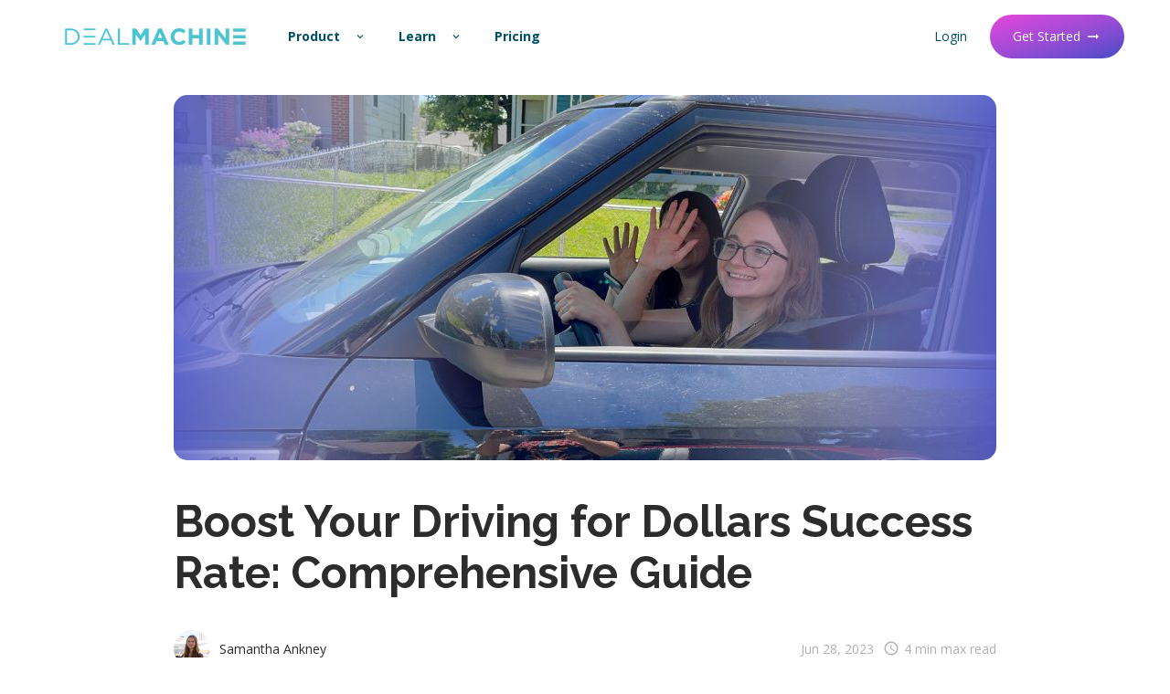

--- FILE ---
content_type: text/html; charset=UTF-8
request_url: https://www.dealmachine.com/blog/boost-driving-for-dollars-success-rate-guide
body_size: 14013
content:
<!doctype html><html lang="en" data-scroll="0"><head>
    <meta charset="utf-8">
    <title>Boost Your Driving for Dollars Success Rate: Comprehensive Guide</title>
    <link rel="shortcut icon" href="https://www.dealmachine.com/hubfs/favicon-1.ico">
    <meta name="description" content="Discover how to increase your driving for dollars success rate in real estate investing with this comprehensive guide, featuring expert tips and strategies.">
    
    
    
    

    
    
    
    
      
    
    
    

       
    
    

    
    <meta name="viewport" content="width=device-width, initial-scale=1">

    
    <meta property="og:description" content="Discover how to increase your driving for dollars success rate in real estate investing with this comprehensive guide, featuring expert tips and strategies.">
    <meta property="og:title" content="Boost Your Driving for Dollars Success Rate: Comprehensive Guide">
    <meta name="twitter:description" content="Discover how to increase your driving for dollars success rate in real estate investing with this comprehensive guide, featuring expert tips and strategies.">
    <meta name="twitter:title" content="Boost Your Driving for Dollars Success Rate: Comprehensive Guide">

    

    

    <style>
a.cta_button{-moz-box-sizing:content-box !important;-webkit-box-sizing:content-box !important;box-sizing:content-box !important;vertical-align:middle}.hs-breadcrumb-menu{list-style-type:none;margin:0px 0px 0px 0px;padding:0px 0px 0px 0px}.hs-breadcrumb-menu-item{float:left;padding:10px 0px 10px 10px}.hs-breadcrumb-menu-divider:before{content:'›';padding-left:10px}.hs-featured-image-link{border:0}.hs-featured-image{float:right;margin:0 0 20px 20px;max-width:50%}@media (max-width: 568px){.hs-featured-image{float:none;margin:0;width:100%;max-width:100%}}.hs-screen-reader-text{clip:rect(1px, 1px, 1px, 1px);height:1px;overflow:hidden;position:absolute !important;width:1px}
</style>

<link rel="stylesheet" href="https://fonts.googleapis.com/css2?family=Open+Sans:wght@400;700&amp;family=Raleway:wght@400;700&amp;display=swap">
<link rel="stylesheet" href="https://fonts.googleapis.com/icon?family=Material+Icons">
<link rel="stylesheet" href="https://cdnjs.cloudflare.com/ajax/libs/font-awesome/4.7.0/css/font-awesome.css">
<link rel="stylesheet" href="https://www.dealmachine.com/hubfs/hub_generated/template_assets/1/99052115510/1769581771244/template_main.min.css">
<link rel="stylesheet" href="https://www.dealmachine.com/hubfs/hub_generated/template_assets/1/99050816135/1769581768916/template_blog.min.css">
<link rel="stylesheet" href="https://www.dealmachine.com/hubfs/hub_generated/template_assets/1/99062623617/1769581768915/template_theme-overrides.min.css">
<link rel="stylesheet" href="https://www.dealmachine.com/hubfs/hub_generated/template_assets/1/99062667014/1769581769905/template_dm-style.css">
<link rel="stylesheet" href="https://www.dealmachine.com/hubfs/hub_generated/template_assets/1/101532424873/1769581771206/template_slick.min.css">
<link rel="stylesheet" href="https://www.dealmachine.com/hubfs/hub_generated/module_assets/1/101088098985/1741435247247/module_SelectItem.min.css">
<link rel="stylesheet" href="https://www.dealmachine.com/hubfs/hub_generated/template_assets/1/101377200728/1769581771495/template_dm-colors.min.css">
<link rel="stylesheet" href="https://www.dealmachine.com/hubfs/hub_generated/module_assets/1/101700708892/1741435252567/module_IconButton.min.css">
<style>
  @font-face {
    font-family: "Lato";
    font-weight: 400;
    font-style: normal;
    font-display: swap;
    src: url("/_hcms/googlefonts/Lato/regular.woff2") format("woff2"), url("/_hcms/googlefonts/Lato/regular.woff") format("woff");
  }
  @font-face {
    font-family: "Lato";
    font-weight: 700;
    font-style: normal;
    font-display: swap;
    src: url("/_hcms/googlefonts/Lato/700.woff2") format("woff2"), url("/_hcms/googlefonts/Lato/700.woff") format("woff");
  }
  @font-face {
    font-family: "Merriweather";
    font-weight: 400;
    font-style: normal;
    font-display: swap;
    src: url("/_hcms/googlefonts/Merriweather/regular.woff2") format("woff2"), url("/_hcms/googlefonts/Merriweather/regular.woff") format("woff");
  }
  @font-face {
    font-family: "Merriweather";
    font-weight: 700;
    font-style: normal;
    font-display: swap;
    src: url("/_hcms/googlefonts/Merriweather/700.woff2") format("woff2"), url("/_hcms/googlefonts/Merriweather/700.woff") format("woff");
  }
  @font-face {
    font-family: "Merriweather";
    font-weight: 700;
    font-style: normal;
    font-display: swap;
    src: url("/_hcms/googlefonts/Merriweather/700.woff2") format("woff2"), url("/_hcms/googlefonts/Merriweather/700.woff") format("woff");
  }
</style>

    <script type="application/ld+json">
{
  "mainEntityOfPage" : {
    "@type" : "WebPage",
    "@id" : "https://www.dealmachine.com/blog/boost-driving-for-dollars-success-rate-guide"
  },
  "author" : {
    "name" : "Samantha Ankney",
    "url" : "https://www.dealmachine.com/blog/author/samantha-ankney",
    "@type" : "Person"
  },
  "headline" : "Boost Your Driving for Dollars Success Rate: Comprehensive Guide",
  "datePublished" : "2023-06-28T14:30:00.000Z",
  "dateModified" : "2023-06-28T14:30:00.532Z",
  "publisher" : {
    "name" : "DealMachine Holdings L.L.C.",
    "logo" : {
      "url" : "https://www.dealmachine.com/hubfs/icon_logo_blue-1.png",
      "@type" : "ImageObject"
    },
    "@type" : "Organization"
  },
  "@context" : "https://schema.org",
  "@type" : "BlogPosting",
  "image" : [ "https://www.dealmachine.com/hubfs/Boost%20your%20driving%20for%20dollars%20success%20rate.jpg" ]
}
</script>



    
<!--  Added by GoogleAnalytics integration -->
<script>
var _hsp = window._hsp = window._hsp || [];
_hsp.push(['addPrivacyConsentListener', function(consent) { if (consent.allowed || (consent.categories && consent.categories.analytics)) {
  (function(i,s,o,g,r,a,m){i['GoogleAnalyticsObject']=r;i[r]=i[r]||function(){
  (i[r].q=i[r].q||[]).push(arguments)},i[r].l=1*new Date();a=s.createElement(o),
  m=s.getElementsByTagName(o)[0];a.async=1;a.src=g;m.parentNode.insertBefore(a,m)
})(window,document,'script','//www.google-analytics.com/analytics.js','ga');
  ga('create','UA-83632441-1','auto');
  ga('send','pageview');
}}]);
</script>

<!-- /Added by GoogleAnalytics integration -->

<!--  Added by GoogleAnalytics4 integration -->
<script>
var _hsp = window._hsp = window._hsp || [];
window.dataLayer = window.dataLayer || [];
function gtag(){dataLayer.push(arguments);}

var useGoogleConsentModeV2 = true;
var waitForUpdateMillis = 1000;


if (!window._hsGoogleConsentRunOnce) {
  window._hsGoogleConsentRunOnce = true;

  gtag('consent', 'default', {
    'ad_storage': 'denied',
    'analytics_storage': 'denied',
    'ad_user_data': 'denied',
    'ad_personalization': 'denied',
    'wait_for_update': waitForUpdateMillis
  });

  if (useGoogleConsentModeV2) {
    _hsp.push(['useGoogleConsentModeV2'])
  } else {
    _hsp.push(['addPrivacyConsentListener', function(consent){
      var hasAnalyticsConsent = consent && (consent.allowed || (consent.categories && consent.categories.analytics));
      var hasAdsConsent = consent && (consent.allowed || (consent.categories && consent.categories.advertisement));

      gtag('consent', 'update', {
        'ad_storage': hasAdsConsent ? 'granted' : 'denied',
        'analytics_storage': hasAnalyticsConsent ? 'granted' : 'denied',
        'ad_user_data': hasAdsConsent ? 'granted' : 'denied',
        'ad_personalization': hasAdsConsent ? 'granted' : 'denied'
      });
    }]);
  }
}

gtag('js', new Date());
gtag('set', 'developer_id.dZTQ1Zm', true);
gtag('config', 'G-QBYS9G6QDB');
</script>
<script async src="https://www.googletagmanager.com/gtag/js?id=G-QBYS9G6QDB"></script>

<!-- /Added by GoogleAnalytics4 integration -->

<!--  Added by GoogleTagManager integration -->
<script>
var _hsp = window._hsp = window._hsp || [];
window.dataLayer = window.dataLayer || [];
function gtag(){dataLayer.push(arguments);}

var useGoogleConsentModeV2 = true;
var waitForUpdateMillis = 1000;



var hsLoadGtm = function loadGtm() {
    if(window._hsGtmLoadOnce) {
      return;
    }

    if (useGoogleConsentModeV2) {

      gtag('set','developer_id.dZTQ1Zm',true);

      gtag('consent', 'default', {
      'ad_storage': 'denied',
      'analytics_storage': 'denied',
      'ad_user_data': 'denied',
      'ad_personalization': 'denied',
      'wait_for_update': waitForUpdateMillis
      });

      _hsp.push(['useGoogleConsentModeV2'])
    }

    (function(w,d,s,l,i){w[l]=w[l]||[];w[l].push({'gtm.start':
    new Date().getTime(),event:'gtm.js'});var f=d.getElementsByTagName(s)[0],
    j=d.createElement(s),dl=l!='dataLayer'?'&l='+l:'';j.async=true;j.src=
    'https://www.googletagmanager.com/gtm.js?id='+i+dl;f.parentNode.insertBefore(j,f);
    })(window,document,'script','dataLayer','GTM-NH72TX5');

    window._hsGtmLoadOnce = true;
};

_hsp.push(['addPrivacyConsentListener', function(consent){
  if(consent.allowed || (consent.categories && consent.categories.analytics)){
    hsLoadGtm();
  }
}]);

</script>

<!-- /Added by GoogleTagManager integration -->


<script>
var head = document.head;
var script = document.createElement('script');
script.type = 'text/javascript';
script.src = "https://211591.t.hyros.com/v1/lst/universal-script?ph=accb4339c2aa07bee7a8f3fe9363f4f3c5978f7fc77d8b21506bcb807f410cf8&tag=!clicked&ref_url=" + encodeURI(document.URL) ;
head.appendChild(script);
</script>
<link rel="amphtml" href="https://www.dealmachine.com/blog/boost-driving-for-dollars-success-rate-guide?hs_amp=true">

<meta property="og:image" content="https://www.dealmachine.com/hubfs/Boost%20your%20driving%20for%20dollars%20success%20rate.jpg">
<meta property="og:image:width" content="900">
<meta property="og:image:height" content="400">
<meta property="og:image:alt" content="Driving for Dollars Success">
<meta name="twitter:image" content="https://www.dealmachine.com/hubfs/Boost%20your%20driving%20for%20dollars%20success%20rate.jpg">
<meta name="twitter:image:alt" content="Driving for Dollars Success">

<meta property="og:url" content="https://www.dealmachine.com/blog/boost-driving-for-dollars-success-rate-guide">
<meta name="twitter:card" content="summary_large_image">

<link rel="canonical" href="https://www.dealmachine.com/blog/boost-driving-for-dollars-success-rate-guide">

<meta property="og:type" content="article">
<link rel="alternate" type="application/rss+xml" href="https://www.dealmachine.com/blog/rss.xml">
<meta name="twitter:domain" content="www.dealmachine.com">

<meta http-equiv="content-language" content="en">






    <style>
.hs-search-field__input::placeholder { /* Most modern browsers support this now. */
	color: #888
}
.hs-search-field__suggestions { border: 0 !important; }
.hs-search-field__input {
	outline-color: transparent;
	border-radius:10px;
}
#autocomplete-results { padding-top:10px; margin-top:-10px; border-bottom-left-radius:5px !important; border-bottom-right-radius: 5px !important }
#autocomplete-results  li a { padding-bottom:10px; padding-top:10px; }
.hs-search-field__button { position:absolute; right:0; top:3px; }
.hs-search-field__form {display:block !important;}
.hs-search-field__form .hs-search-field__input { width:100% !important; 
  padding:20px !important;
 }
.results-for  { font-weight:normal !important; }
.hs-search-field__button { padding:10px 30px !important; }
.hs-search-field__button,
.hs-search-field__button:active,
.hs-search-field__button:focus,
.dm-ghost-button, 
form .hs-button, form input[type=submit],
.dm-ghost-button:active,
.dm-ghost-button:focus
{
  text-decoration: none !important;
  margin: 5px;
  border-radius: 30px !important;
  min-width: 50px;
  padding: 15px;
  padding-right: 25px;
  padding-left: 25px;
  border-width: 1px;
  border-style: solid;
  border-color: #004F64 !important;
  color: #004F64 ;
  font-size: 14px;
  line-height: 18px;
  font-family: "Open Sans", sans-serif;

  text-align: center;
  background-color:transparent;
  
  display: flex;
  align-items: center;
  justify-content: center;
  transition: all .15s linear;
  
  white-space: nowrap !important;
}

.dm-ghost-button.full
{
  margin: 5px 20px;
  padding: 15px;
}


 

.dm-ghost-button:hover, 
.hs-button:hover{
  background: #004F64  !important;
  color: #ffffff ;
  text-decoration: none;
    font-family: "Open Sans", sans-serif;

}


.hs-search-field__button, .dm-ghost-button.primary, form .hs-button, form input[type=submit]{
  color: #ffffff;
  background-color: #E546D9;
	background-image: linear-gradient(to right bottom, #e546d9, #c149d9, #9c4cd5, #744ccf, #444bc6);
  border: none !important;
}
.hs-search-field__button:hover,
.dm-ghost-button.primary:hover, form .hs-button:hover, form input[type=submit]:hover{
  color: #ffffff;
  background-color: #E546D9 !important;
	background-image: linear-gradient(to right bottom, #e546d9, #c149d9, #9c4cd5, #744ccf, #444bc6);
  
  margin-bottom: 2px;
  margin-top: 8px;
}

</style>
    
  <meta name="generator" content="HubSpot"></head>
  <body>
<!--  Added by GoogleTagManager integration -->
<noscript><iframe src="https://www.googletagmanager.com/ns.html?id=GTM-NH72TX5" height="0" width="0" style="display:none;visibility:hidden"></iframe></noscript>

<!-- /Added by GoogleTagManager integration -->

    <div class="body-wrapper   hs-content-id-121636790919 hs-blog-post hs-blog-id-6363812936">
      
      
    <div data-global-resource-path="Fresh DealMachine/Templates/partials/alert.html">


<!-- ACTIVE COUNTDOWN TO END OF BLACK FRIDAY SPECIAL -->
<script>
  // Countdown to end of special: December 1, 2025 11:59:59 PM CT
  var offerEndDate = new Date('2025-12-03T23:59:59-06:00').getTime();

  function updateCountdown() {
    var now = new Date().getTime();
    var distance = offerEndDate - now;

    if (distance < 0) {
      clearInterval(countdownFunction);
      var banner = document.getElementById("dm-navbar-alert");
      if (banner) {
        banner.style.display = "none"; // Hide banner after offer ends
      }
      return;
    }

    var days = Math.floor(distance / (1000 * 60 * 60 * 24));
    var hours = Math.floor(
      (distance % (1000 * 60 * 60 * 24)) / (1000 * 60 * 60)
    );
    var minutes = Math.floor(
      (distance % (1000 * 60 * 60)) / (1000 * 60)
    );
    var seconds = Math.floor((distance % (1000 * 60)) / 1000);

    var countdownEl = document.getElementById("countdown");
    if (!countdownEl) return;

    if (days > 0) {
      countdownEl.innerHTML =
        days + " days " + hours + " hrs " + minutes + "m " + seconds + "s left";
    } else {
      countdownEl.innerHTML =
        hours + " hrs " + minutes + "m " + seconds + "s left";
    }
  }

  // Update immediately, then every second
  updateCountdown();
  var countdownFunction = setInterval(updateCountdown, 1000);
</script>

<!-- 
=======================================
ORIGINAL EVENT COUNTDOWN SCRIPT (COMMENTED OUT FOR REFERENCE)
=======================================

<script>
var eventDate = new Date('2025-11-24T07:00:00-06:00').getTime();

function updateCountdown() {
  var now = new Date().getTime();
  var distance = eventDate - now;

  if (distance < 0) {
    clearInterval(countdownFunction);
    document.getElementById("countdown").style.display = "none";
    document.getElementById("dm-navbar-alert").style.display = "none";
  } else {
    var days = Math.floor(distance / (1000 * 60 * 60 * 24));
    var hours = Math.floor((distance % (1000 * 60 * 60 * 24)) / (1000 * 60 * 60));
    var minutes = Math.floor((distance % (1000 * 60 * 60)) / (1000 * 60));
    var seconds = Math.floor((distance % (1000 * 60)) / 1000);

    if (days > 0) {
      document.getElementById("countdown").innerHTML =
        days + " days " + hours + " hrs " + minutes + "m " + seconds + "s ";
    } else {
      document.getElementById("countdown").innerHTML =
        hours + " hours " + minutes + "m " + seconds + "s ";
    }
  }
}

updateCountdown();
var countdownFunction = setInterval(updateCountdown, 1000);
</script>
-->

<style>
  .dm-navbar-event-alert-inner {
    background-image: linear-gradient(
      to right bottom,
      #24223e,
      #262a48,
      #273252,
      #283a5b,
      #284365
    );
  }

  .banner-text {
    display: flex;
    flex-direction: row;
    align-items: center;
  }

  .banner-text h2 {
    margin-right: 15px;
    color: white !important;
  }

  .banner-text p {
    color: white !important;
  }

  .countdown-wrapper {
    line-height: 22px;
    font-size: 14px;
    margin-bottom: 0px;
    margin-right: 15px;
    color: white !important;
    display: flex;
    align-items: center;
  }

  .dm-navbar-event-alert-inner .dm-inline-button {
    color: white !important;
  }

  @media only screen and (max-width: 767px) {
    #alert-banner-header span {
      display: block !important;
      margin-top: -10px;
    }

    .banner-text {
      display: block;
    }

    .banner-text h2 {
      margin-right: 0px;
      text-align: center;
    }

    .banner-text p {
      margin-right: 0px;
      text-align: center;
    }

    .countdown-wrapper {
      text-align: center;
      margin-right: 0px;
      justify-content: center;
    }
  }
</style></div>


      
      
       <div data-global-resource-path="Fresh DealMachine/Templates/partials/minor-alert.html"><!--




<style>
@media only screen and (max-width: 767px) {
    #alert-banner-header span {
        display: block !important;
        margin-top: -10px;
    }
}

</style>

--></div>
      

      <div class="dm-navbar-sticky">
        
          <div data-global-resource-path="Fresh DealMachine/Templates/partials/header.html"><header class="dm-navbar">

  

  <div class="container-fluid content-wrapper">
<div class="row-fluid-wrapper">
<div class="row-fluid">
<div class="span12 widget-span widget-type-cell " style="" data-widget-type="cell" data-x="0" data-w="12">

</div><!--end widget-span -->
</div>
</div>
</div>

  
  
  <div class="dm-navbar-inner-mobile">
    <div class="dm-navbar-inner-mobile-top">
        <div class="dm-row">
         <a href="#" class="dm-icon-button dm-navbar-mobile-menu-button">
           <i class="material-icons">menu</i>
         </a>
         <div class="dm-navbar-logo">
           <a href="https://dealmachine.com">
             <img src="https://www.dealmachine.com/hubfs/Pictures/DealMachineLogo.svg" alt="DealMachine" title="DealMachine">
           </a>      
        </div>
      </div>
       <div class="dm-navbar-cta-wrapper">
        <div class="dm-row">
            <a class="dm-ghost-button primary" href="https://app.dealmachine.com/sign-up">Get Started <i class="material-icons" style="margin-left: 5px;">arrow_right_alt</i></a>
        </div>
      </div>
    </div>
    <div class="dm-mobile-menu-options">

        <div class="dm-small-label">
          <b>Product: </b>
        </div>
      
      
      
      
        <div id="hs_cos_wrapper_module_16754448102132" class="hs_cos_wrapper hs_cos_wrapper_widget hs_cos_wrapper_type_module" style="" data-hs-cos-general-type="widget" data-hs-cos-type="module"><a href="https://www.dealmachine.com/driving-route-tracking" class="dm-select-item " style=" ">
   <div class="dm-row" style="align-self: stretch;">
     
     
     
     
       <div class="dm-select-item-render-left dm-wrapper">
         <i class="material-icons" style="color: #E546D9; ">directions_car</i>
       </div>
     
     <div style="flex: 1;">
       <div class="dm-select-item-title">
         
         <div class="dm-row">
             <b>
               Driving For Dollars
             </b>
           
           
         </div>
       
       </div>
       
        <div class="dm-select-item-description" style="">Find off-market deals by driving.</div>
       
     </div>
     
     
       <div class="dm-select-item-render-right dm-wrapper">
         <i class="material-icons" style="">keyboard_arrow_right</i>
       </div>
     
     
     
   </div>
</a></div>
              <div id="hs_cos_wrapper_module_16754448102132" class="hs_cos_wrapper hs_cos_wrapper_widget hs_cos_wrapper_type_module" style="" data-hs-cos-general-type="widget" data-hs-cos-type="module"><a href="https://www.dealmachine.com/list-builder" class="dm-select-item " style=" ">
   <div class="dm-row" style="align-self: stretch;">
     
     
     
     
       <div class="dm-select-item-render-left dm-wrapper">
         <i class="material-icons" style="color: #E546D9; ">playlist_add</i>
       </div>
     
     <div style="flex: 1;">
       <div class="dm-select-item-title">
         
         <div class="dm-row">
             <b>
               List Builder
             </b>
           
           
         </div>
       
       </div>
       
        <div class="dm-select-item-description" style="">Automate lead generation with smart lists.</div>
       
     </div>
     
     
       <div class="dm-select-item-render-right dm-wrapper">
         <i class="material-icons" style="">keyboard_arrow_right</i>
       </div>
     
     
     
   </div>
</a></div>
      
      
    
                 <div id="hs_cos_wrapper_module_16754448102132" class="hs_cos_wrapper hs_cos_wrapper_widget hs_cos_wrapper_type_module" style="" data-hs-cos-general-type="widget" data-hs-cos-type="module"><a href="https://www.dealmachine.com/skip-tracing" class="dm-select-item " style=" ">
   <div class="dm-row" style="align-self: stretch;">
     
     
     
     
       <div class="dm-select-item-render-left dm-wrapper">
         <i class="material-icons" style="color: #E546D9; ">person_search</i>
       </div>
     
     <div style="flex: 1;">
       <div class="dm-select-item-title">
         
         <div class="dm-row">
             <b>
               Unlimited Contact Info
             </b>
           
           
         </div>
       
       </div>
       
        <div class="dm-select-item-description" style="">Get contact information, phone numbers, and email addresses for property owners.</div>
       
     </div>
     
     
       <div class="dm-select-item-render-right dm-wrapper">
         <i class="material-icons" style="">keyboard_arrow_right</i>
       </div>
     
     
     
   </div>
</a></div>
             <div id="hs_cos_wrapper_module_16754448102132" class="hs_cos_wrapper hs_cos_wrapper_widget hs_cos_wrapper_type_module" style="" data-hs-cos-general-type="widget" data-hs-cos-type="module"><a href="https://www.dealmachine.com/dialer" class="dm-select-item " style=" ">
   <div class="dm-row" style="align-self: stretch;">
     
     
     
     
       <div class="dm-select-item-render-left dm-wrapper">
         <i class="material-icons" style="color: #E546D9; ">call</i>
       </div>
     
     <div style="flex: 1;">
       <div class="dm-select-item-title">
         
         <div class="dm-row">
             <b>
               AI-Powered Dialer
             </b>
           
           
         </div>
       
       </div>
       
        <div class="dm-select-item-description" style="">Call with confidence with AI by your side.</div>
       
     </div>
     
     
       <div class="dm-select-item-render-right dm-wrapper">
         <i class="material-icons" style="">keyboard_arrow_right</i>
       </div>
     
     
     
   </div>
</a></div>
      
      
      
            <div id="hs_cos_wrapper_module_16754448102132" class="hs_cos_wrapper hs_cos_wrapper_widget hs_cos_wrapper_type_module" style="" data-hs-cos-general-type="widget" data-hs-cos-type="module"><a href="https://www.dealmachine.com/real-estate-ai" class="dm-select-item " style=" ">
   <div class="dm-row" style="align-self: stretch;">
     
     
     
     
       <div class="dm-select-item-render-left dm-wrapper">
         <i class="material-icons" style="color: #E546D9; ">forum</i>
       </div>
     
     <div style="flex: 1;">
       <div class="dm-select-item-title">
         
         <div class="dm-row">
             <b>
               Real Estate AI Assistant
             </b>
           
           
         </div>
       
       </div>
       
        <div class="dm-select-item-description" style="">Let our AI assistant guide you on your journey.</div>
       
     </div>
     
     
       <div class="dm-select-item-render-right dm-wrapper">
         <i class="material-icons" style="">keyboard_arrow_right</i>
       </div>
     
     
     
   </div>
</a></div>
              <div id="hs_cos_wrapper_module_16754448102132" class="hs_cos_wrapper hs_cos_wrapper_widget hs_cos_wrapper_type_module" style="" data-hs-cos-general-type="widget" data-hs-cos-type="module"><a href="https://www.dealmachine.com/direct-mail-campaigns" class="dm-select-item " style=" ">
   <div class="dm-row" style="align-self: stretch;">
     
     
     
     
       <div class="dm-select-item-render-left dm-wrapper">
         <i class="material-icons" style="color: #E546D9; ">mail</i>
       </div>
     
     <div style="flex: 1;">
       <div class="dm-select-item-title">
         
         <div class="dm-row">
             <b>
               Marketing Automation
             </b>
           
           
         </div>
       
       </div>
       
        <div class="dm-select-item-description" style="">Send direct mail to property owners with automated follow-ups.</div>
       
     </div>
     
     
       <div class="dm-select-item-render-right dm-wrapper">
         <i class="material-icons" style="">keyboard_arrow_right</i>
       </div>
     
     
     
   </div>
</a></div>
      
            <div id="hs_cos_wrapper_module_16754448102132" class="hs_cos_wrapper hs_cos_wrapper_widget hs_cos_wrapper_type_module" style="" data-hs-cos-general-type="widget" data-hs-cos-type="module"><a href="https://www.dealmachine.com/all-in-one-platform" class="dm-select-item " style=" ">
   <div class="dm-row" style="align-self: stretch;">
     
     
     
     
     <div style="flex: 1;">
       <div class="dm-select-item-title">
         
         <div class="dm-row">
             <b>
               See All Features
             </b>
           
           
         </div>
       
       </div>
       
        <div class="dm-select-item-description" style="">See why DealMachine can be your all-in-one solution for you real estate business.</div>
       
     </div>
     
     
       <div class="dm-select-item-render-right dm-wrapper">
         <i class="material-icons" style="">keyboard_arrow_right</i>
       </div>
     
     
     
   </div>
</a></div>
      

               
                  <div class="dm-small-label">
                      <div class="dm-row">
                      <b>Learn: </b>
                     </div>
                   </div>
                  <div id="hs_cos_wrapper_module_16754448102132" class="hs_cos_wrapper hs_cos_wrapper_widget hs_cos_wrapper_type_module" style="" data-hs-cos-general-type="widget" data-hs-cos-type="module"><a href="https://dealmachine.com/blog" class="dm-select-item " style=" ">
   <div class="dm-row" style="align-self: stretch;">
     
     
     
     
       <div class="dm-select-item-render-left dm-wrapper">
         <i class="material-icons" style="color: #31CCE5; ">article</i>
       </div>
     
     <div style="flex: 1;">
       <div class="dm-select-item-title">
         
         <div class="dm-row">
             <b>
               Blog
             </b>
           
           
         </div>
       
       </div>
       
        <div class="dm-select-item-description" style="">Subscribe to our newsletter for the latest info on real estate investing.</div>
       
     </div>
     
     
       <div class="dm-select-item-render-right dm-wrapper">
         <i class="material-icons" style="">keyboard_arrow_right</i>
       </div>
     
     
     
   </div>
</a></div>                             
                    <div id="hs_cos_wrapper_module_16754448102132" class="hs_cos_wrapper hs_cos_wrapper_widget hs_cos_wrapper_type_module" style="" data-hs-cos-general-type="widget" data-hs-cos-type="module"><a href="https://www.facebook.com/groups/dealmachine.community/" class="dm-select-item " style=" ">
   <div class="dm-row" style="align-self: stretch;">
     
     
     
     
       <div class="dm-select-item-render-left dm-wrapper">
         <i class="material-icons" style="color: #31CCE5; ">groups</i>
       </div>
     
     <div style="flex: 1;">
       <div class="dm-select-item-title">
         
         <div class="dm-row">
             <b>
               Community
             </b>
           
           
         </div>
       
       </div>
       
        <div class="dm-select-item-description" style="">Discuss real estate with other on the journey.</div>
       
     </div>
     
     
       <div class="dm-select-item-render-right dm-wrapper">
         <i class="material-icons" style="">keyboard_arrow_right</i>
       </div>
     
     
     
   </div>
</a></div>              
         
                    <div id="hs_cos_wrapper_module_16754448102132" class="hs_cos_wrapper hs_cos_wrapper_widget hs_cos_wrapper_type_module" style="" data-hs-cos-general-type="widget" data-hs-cos-type="module"><a href="https://www.youtube.com/dealmachine" class="dm-select-item " style=" ">
   <div class="dm-row" style="align-self: stretch;">
     
     
     
     
       <div class="dm-select-item-render-left dm-wrapper">
         <i class="material-icons" style="color: #31CCE5; ">fast_forward</i>
       </div>
     
     <div style="flex: 1;">
       <div class="dm-select-item-title">
         
         <div class="dm-row">
             <b>
               Media
             </b>
           
           
         </div>
       
       </div>
       
        <div class="dm-select-item-description" style="">Watch, listen and engage with our media library.</div>
       
     </div>
     
     
       <div class="dm-select-item-render-right dm-wrapper">
         <i class="material-icons" style="">keyboard_arrow_right</i>
       </div>
     
     
     
   </div>
</a></div>              
                    <div id="hs_cos_wrapper_module_16754448102132" class="hs_cos_wrapper hs_cos_wrapper_widget hs_cos_wrapper_type_module" style="" data-hs-cos-general-type="widget" data-hs-cos-type="module"><a href="https://help.dealmachine.com/" class="dm-select-item " style=" ">
   <div class="dm-row" style="align-self: stretch;">
     
     
     
     
       <div class="dm-select-item-render-left dm-wrapper">
         <i class="material-icons" style="color: #31CCE5; ">support</i>
       </div>
     
     <div style="flex: 1;">
       <div class="dm-select-item-title">
         
         <div class="dm-row">
             <b>
               Help
             </b>
           
           
         </div>
       
       </div>
       
        <div class="dm-select-item-description" style="">Learn how to use DealMachine through our help center and live chat support.</div>
       
     </div>
     
     
       <div class="dm-select-item-render-right dm-wrapper">
         <i class="material-icons" style="">keyboard_arrow_right</i>
       </div>
     
     
     
   </div>
</a></div>                             
               
                   <div id="hs_cos_wrapper_module_16754448102132" class="hs_cos_wrapper hs_cos_wrapper_widget hs_cos_wrapper_type_module" style="" data-hs-cos-general-type="widget" data-hs-cos-type="module"><a href="https://www.dealmachine.com/real-estate-investing-masterclass" class="dm-select-item " style=" ">
   <div class="dm-row" style="align-self: stretch;">
     
     
     
     
     <div style="flex: 1;">
       <div class="dm-select-item-title">
         
         <div class="dm-row">
             <b>
               DealMachine Masterclass
             </b>
           
           
         </div>
       
       </div>
       
        <div class="dm-select-item-description" style="">Join an intimate group of likeminded individuals weekly. Part of your DealMachine subscription.</div>
       
     </div>
     
     
       <div class="dm-select-item-render-right dm-wrapper">
         <i class="material-icons" style="">keyboard_arrow_right</i>
       </div>
     
     
     
   </div>
</a></div>    
      
      
                    <div id="hs_cos_wrapper_module_16754448102132" class="hs_cos_wrapper hs_cos_wrapper_widget hs_cos_wrapper_type_module" style="" data-hs-cos-general-type="widget" data-hs-cos-type="module"><a href="https://www.dealmachine.com/pricing" class="dm-select-item " style=" ">
   <div class="dm-row" style="align-self: stretch;">
     
     
     
     
     <div style="flex: 1;">
       <div class="dm-select-item-title">
         
         <div class="dm-row">
             <b>
               Pricing
             </b>
           
           
         </div>
       
       </div>
       
        <div class="dm-select-item-description" style="">A plan for every investor.</div>
       
     </div>
     
     
       <div class="dm-select-item-render-right dm-wrapper">
         <i class="material-icons" style="">keyboard_arrow_right</i>
       </div>
     
     
     
   </div>
</a></div>
      
          <div id="hs_cos_wrapper_module_16754448102132" class="hs_cos_wrapper hs_cos_wrapper_widget hs_cos_wrapper_type_module" style="" data-hs-cos-general-type="widget" data-hs-cos-type="module"><a href="https://app.dealmachine.com/login" class="dm-select-item " style=" ">
   <div class="dm-row" style="align-self: stretch;">
     
     
     
     
     <div style="flex: 1;">
       <div class="dm-select-item-title">
         
         <div class="dm-row">
             <b>
               Login
             </b>
           
           
         </div>
       
       </div>
       
        <div class="dm-select-item-description" style="">Already have an account? Log in.</div>
       
     </div>
     
     
       <div class="dm-select-item-render-right dm-wrapper">
         <i class="material-icons" style="">keyboard_arrow_right</i>
       </div>
     
     
     
   </div>
</a></div>
      
      
    </div>
  </div>
  

  <div class="dm-navbar-inner">

    

    <div class="dm-navbar-logo">
      <a href="/">
        <img src="https://www.dealmachine.com/hubfs/Pictures/DealMachineLogo.svg" alt="DealMachine" title="DealMachine">
      </a>      
    </div>
    <div class="dm-navbar-menu">
       <div class="dm-navbar-dropdown">
     
         
         
         <a href="javascript:void(0);" class="dm-inline-button dm-navbar-dropdown-button dm-navbar-button">
             <div class="dm-row" style="align-self: stretch;">
               <div style="flex: 1;">
                 <div class="dm-inline-buttom-title" style="">
                     Product
                 </div>
               </div>
               
                 <div class="dm-select-item-render-right dm-wrapper">
                   <i class="material-icons" style="">keyboard_arrow_down</i>
                 </div>
               
             </div>
          </a>
        
         <div class="dm-navbar-dropdown-content">
           <div class="dm-navbar-dropdown-content-inner">
          
             <div class="dm-navbar-dropdown-content-left dm-wrapper">
               
             
               <div class="dm-small-label">
                 <b>Product: </b>
               </div>
                              <div class="dm-row">

              <div id="hs_cos_wrapper_module_16754448102132" class="hs_cos_wrapper hs_cos_wrapper_widget hs_cos_wrapper_type_module" style="" data-hs-cos-general-type="widget" data-hs-cos-type="module"><a href="https://www.dealmachine.com/driving-route-tracking" class="dm-select-item " style=" ">
   <div class="dm-row" style="align-self: stretch;">
     
     
     
     
       <div class="dm-select-item-render-left dm-wrapper">
         <i class="material-icons" style="color: #E546D9; ">directions_car</i>
       </div>
     
     <div style="flex: 1;">
       <div class="dm-select-item-title">
         
         <div class="dm-row">
             <b>
               Driving For Dollars
             </b>
           
           
         </div>
       
       </div>
       
        <div class="dm-select-item-description" style="">Find off-market deals by driving.</div>
       
     </div>
     
     
       <div class="dm-select-item-render-right dm-wrapper">
         <i class="material-icons" style="">keyboard_arrow_right</i>
       </div>
     
     
     
   </div>
</a></div>
              <div id="hs_cos_wrapper_module_16754448102132" class="hs_cos_wrapper hs_cos_wrapper_widget hs_cos_wrapper_type_module" style="" data-hs-cos-general-type="widget" data-hs-cos-type="module"><a href="https://www.dealmachine.com/list-builder" class="dm-select-item " style=" ">
   <div class="dm-row" style="align-self: stretch;">
     
     
     
     
       <div class="dm-select-item-render-left dm-wrapper">
         <i class="material-icons" style="color: #E546D9; ">playlist_add</i>
       </div>
     
     <div style="flex: 1;">
       <div class="dm-select-item-title">
         
         <div class="dm-row">
             <b>
               List Builder
             </b>
           
           
         </div>
       
       </div>
       
        <div class="dm-select-item-description" style="">Automate lead generation with smart lists.</div>
       
     </div>
     
     
       <div class="dm-select-item-render-right dm-wrapper">
         <i class="material-icons" style="">keyboard_arrow_right</i>
       </div>
     
     
     
   </div>
</a></div>
               </div>
               <div class="dm-row">
                 <div id="hs_cos_wrapper_module_16754448102132" class="hs_cos_wrapper hs_cos_wrapper_widget hs_cos_wrapper_type_module" style="" data-hs-cos-general-type="widget" data-hs-cos-type="module"><a href="https://www.dealmachine.com/skip-tracing" class="dm-select-item " style=" ">
   <div class="dm-row" style="align-self: stretch;">
     
     
     
     
       <div class="dm-select-item-render-left dm-wrapper">
         <i class="material-icons" style="color: #E546D9; ">person_search</i>
       </div>
     
     <div style="flex: 1;">
       <div class="dm-select-item-title">
         
         <div class="dm-row">
             <b>
               Unlimited Contact Info
             </b>
           
           
         </div>
       
       </div>
       
        <div class="dm-select-item-description" style="">Look up contact information for property owners.</div>
       
     </div>
     
     
       <div class="dm-select-item-render-right dm-wrapper">
         <i class="material-icons" style="">keyboard_arrow_right</i>
       </div>
     
     
     
   </div>
</a></div>
             <div id="hs_cos_wrapper_module_16754448102132" class="hs_cos_wrapper hs_cos_wrapper_widget hs_cos_wrapper_type_module" style="" data-hs-cos-general-type="widget" data-hs-cos-type="module"><a href="https://www.dealmachine.com/dialer" class="dm-select-item " style=" ">
   <div class="dm-row" style="align-self: stretch;">
     
     
     
     
       <div class="dm-select-item-render-left dm-wrapper">
         <i class="material-icons" style="color: #E546D9; ">call</i>
       </div>
     
     <div style="flex: 1;">
       <div class="dm-select-item-title">
         
         <div class="dm-row">
             <b>
               AI-Powered Dialer
             </b>
           
           
         </div>
       
       </div>
       
        <div class="dm-select-item-description" style="">Call with confidence with AI by your side.</div>
       
     </div>
     
     
       <div class="dm-select-item-render-right dm-wrapper">
         <i class="material-icons" style="">keyboard_arrow_right</i>
       </div>
     
     
     
   </div>
</a></div>
               </div>
               
                              <div class="dm-row">
     <div id="hs_cos_wrapper_module_16754448102132" class="hs_cos_wrapper hs_cos_wrapper_widget hs_cos_wrapper_type_module" style="" data-hs-cos-general-type="widget" data-hs-cos-type="module"><a href="https://www.dealmachine.com/direct-mail-campaigns" class="dm-select-item " style=" ">
   <div class="dm-row" style="align-self: stretch;">
     
     
     
     
       <div class="dm-select-item-render-left dm-wrapper">
         <i class="material-icons" style="color: #E546D9; ">mail</i>
       </div>
     
     <div style="flex: 1;">
       <div class="dm-select-item-title">
         
         <div class="dm-row">
             <b>
               Marketing Automation
             </b>
           
           
         </div>
       
       </div>
       
        <div class="dm-select-item-description" style="">Send direct mail to property owners with automated follow-ups.</div>
       
     </div>
     
     
       <div class="dm-select-item-render-right dm-wrapper">
         <i class="material-icons" style="">keyboard_arrow_right</i>
       </div>
     
     
     
   </div>
</a></div>
                  <div id="hs_cos_wrapper_module_16754448102132" class="hs_cos_wrapper hs_cos_wrapper_widget hs_cos_wrapper_type_module" style="" data-hs-cos-general-type="widget" data-hs-cos-type="module"><a href="https://www.dealmachine.com/real-estate-ai" class="dm-select-item " style=" ">
   <div class="dm-row" style="align-self: stretch;">
     
     
     
     
       <div class="dm-select-item-render-left dm-wrapper">
         <i class="material-icons" style="color: #E546D9; ">forum</i>
       </div>
     
     <div style="flex: 1;">
       <div class="dm-select-item-title">
         
         <div class="dm-row">
             <b>
               Real Estate AI Assistant
             </b>
           
           
         </div>
       
       </div>
       
        <div class="dm-select-item-description" style="">Let our AI assistant guide you on your journey.</div>
       
     </div>
     
     
       <div class="dm-select-item-render-right dm-wrapper">
         <i class="material-icons" style="">keyboard_arrow_right</i>
       </div>
     
     
     
   </div>
</a></div>
                                
                                
               </div>
           
               
                <a href="https://www.dealmachine.com/all-in-one-platform" class="dm-inline-button">
             <div class="dm-row" style="align-self: stretch;">
               <div style="flex: 1;">
                 <div class="dm-inline-buttom-title" style="">
                     See All Features
                 </div>
               </div>
               
                 <div class="dm-select-item-render-right dm-wrapper">
                   <i class="material-icons" style="">arrow_right_alt</i>
                 </div>
               
             </div>
          </a>

               
             </div>
             <!--
             <div class="dm-navbar-dropdown-content-right">
               <div class="dm-row" style="justify-content:space-between;">
                  <div class="dm-small-label">
                   <b>Solutions: </b>
                  </div>
               </div>
            
               <div id="hs_cos_wrapper_module_16754448102132" class="hs_cos_wrapper hs_cos_wrapper_widget hs_cos_wrapper_type_module" style="" data-hs-cos-general-type="widget" data-hs-cos-type="module" ><a href="https://dealmachine.com/real-estate-investing-guide" class="dm-select-item " style=" ">
   <div class="dm-row" style="align-self: stretch;">
     
     
     
     
     <div style="dm-wrapper" style="flex: 1;">
       <div class="dm-select-item-title">
         
         <div class="dm-row">
             <b>
               Wholesaling
             </b>
           
           
         </div>
       
       </div>
       
        <div class="dm-select-item-description" style="">The easiest way to get started in real estate investing.</div>
       
     </div>
     
     
       <div class="dm-select-item-render-right dm-wrapper">
         <i class="material-icons" style="">keyboard_arrow_right</i>
       </div>
     
     
     
   </div>
</a></div>
               <div id="hs_cos_wrapper_module_16754448102132" class="hs_cos_wrapper hs_cos_wrapper_widget hs_cos_wrapper_type_module" style="" data-hs-cos-general-type="widget" data-hs-cos-type="module" ><a href="https://dealmachine.com/real-estate-investing-guide" class="dm-select-item " style=" ">
   <div class="dm-row" style="align-self: stretch;">
     
     
     
     
     <div style="dm-wrapper" style="flex: 1;">
       <div class="dm-select-item-title">
         
         <div class="dm-row">
             <b>
               Fix & Flip
             </b>
           
           
         </div>
       
       </div>
       
        <div class="dm-select-item-description" style="">Find properties that need a little TLC and flip them for profit.</div>
       
     </div>
     
     
       <div class="dm-select-item-render-right dm-wrapper">
         <i class="material-icons" style="">keyboard_arrow_right</i>
       </div>
     
     
     
   </div>
</a></div>
               <div id="hs_cos_wrapper_module_16754448102132" class="hs_cos_wrapper hs_cos_wrapper_widget hs_cos_wrapper_type_module" style="" data-hs-cos-general-type="widget" data-hs-cos-type="module" ><a href="https://dealmachine.com/real-estate-investing-guide" class="dm-select-item " style=" ">
   <div class="dm-row" style="align-self: stretch;">
     
     
     
     
     <div style="dm-wrapper" style="flex: 1;">
       <div class="dm-select-item-title">
         
         <div class="dm-row">
             <b>
               Buy & Hold / BRRRR
             </b>
           
           
         </div>
       
       </div>
       
        <div class="dm-select-item-description" style="">You're playing the long game. Let's build generational wealth.</div>
       
     </div>
     
     
       <div class="dm-select-item-render-right dm-wrapper">
         <i class="material-icons" style="">keyboard_arrow_right</i>
       </div>
     
     
     
   </div>
</a></div>
              
             </div>
              -->
             
           </div>
           
     
        </div>
      </div>
      <div class="dm-navbar-dropdown">
  
        
          
        <a href="javascript:void(0);" class="dm-inline-button dm-navbar-dropdown-button dm-navbar-button">
          <div class="dm-row" style="align-self: stretch;">
            <div style="flex: 1;">
              <div class="dm-inline-buttom-title" style="">
                Learn
              </div>
            </div>

            <div class="dm-select-item-render-right dm-wrapper">
              <i class="material-icons" style="">keyboard_arrow_down</i>
            </div>

          </div>
        </a>

         <div class="dm-navbar-dropdown-content">
           <div class="dm-navbar-dropdown-content-inner">
          
             <div class="dm-navbar-dropdown-content-left">

                   <div class="dm-small-label">
                      <div class="dm-row">
                      <b>Learn: </b>
                      <div class="dm-small-label-subtext">
                       FREE
                      </div>
                     </div>
                   </div>

                
               <!--
                 <div id="hs_cos_wrapper_module_16754448102132" class="hs_cos_wrapper hs_cos_wrapper_widget hs_cos_wrapper_type_module" style="" data-hs-cos-general-type="widget" data-hs-cos-type="module" ><a href="https://dealmachine.com/blog" class="dm-select-item " style=" ">
   <div class="dm-row" style="align-self: stretch;">
     
     
     
     
       <div class="dm-select-item-render-left dm-wrapper">
         <i class="material-icons" style="color: #df4b6d; ">rocket_launch</i>
       </div>
     
     <div style="dm-wrapper" style="flex: 1;">
       <div class="dm-select-item-title">
         
         <div class="dm-row">
             <b>
               Start Here
             </b>
           
           
         </div>
       
       </div>
       
        <div class="dm-select-item-description" style="">Everything your need to know to get started.</div>
       
     </div>
     
     
       <div class="dm-select-item-render-right dm-wrapper">
         <i class="material-icons" style="">keyboard_arrow_right</i>
       </div>
     
     
     
   </div>
</a></div>
                -->
                  <div class="dm-row">
                    
                     <div id="hs_cos_wrapper_module_16754448102132" class="hs_cos_wrapper hs_cos_wrapper_widget hs_cos_wrapper_type_module" style="" data-hs-cos-general-type="widget" data-hs-cos-type="module"><a href="https://dealmachine.com/blog" class="dm-select-item " style=" ">
   <div class="dm-row" style="align-self: stretch;">
     
     
     
     
       <div class="dm-select-item-render-left dm-wrapper">
         <i class="material-icons" style="color: #31CCE5; ">article</i>
       </div>
     
     <div style="flex: 1;">
       <div class="dm-select-item-title">
         
         <div class="dm-row">
             <b>
               Blog
             </b>
           
           
         </div>
       
       </div>
       
        <div class="dm-select-item-description" style="">Subscribe to our newsletter for the latest info on real estate investing.</div>
       
     </div>
     
     
       <div class="dm-select-item-render-right dm-wrapper">
         <i class="material-icons" style="">keyboard_arrow_right</i>
       </div>
     
     
     
   </div>
</a></div>                             
                    <div id="hs_cos_wrapper_module_16754448102132" class="hs_cos_wrapper hs_cos_wrapper_widget hs_cos_wrapper_type_module" style="" data-hs-cos-general-type="widget" data-hs-cos-type="module"><a href="https://www.facebook.com/groups/dealmachine.community/" class="dm-select-item " style=" ">
   <div class="dm-row" style="align-self: stretch;">
     
     
     
     
       <div class="dm-select-item-render-left dm-wrapper">
         <i class="material-icons" style="color: #31CCE5; ">groups</i>
       </div>
     
     <div style="flex: 1;">
       <div class="dm-select-item-title">
         
         <div class="dm-row">
             <b>
               Community
             </b>
           
           
         </div>
       
       </div>
       
        <div class="dm-select-item-description" style="">Discuss real estate with other on the journey.</div>
       
     </div>
     
     
       <div class="dm-select-item-render-right dm-wrapper">
         <i class="material-icons" style="">keyboard_arrow_right</i>
       </div>
     
     
     
   </div>
</a></div>              
                  </div>
                  <div class="dm-row">
                    <div id="hs_cos_wrapper_module_16754448102132" class="hs_cos_wrapper hs_cos_wrapper_widget hs_cos_wrapper_type_module" style="" data-hs-cos-general-type="widget" data-hs-cos-type="module"><a href="https://www.youtube.com/dealmachine" class="dm-select-item " style=" ">
   <div class="dm-row" style="align-self: stretch;">
     
     
     
     
       <div class="dm-select-item-render-left dm-wrapper">
         <i class="material-icons" style="color: #31CCE5; ">fast_forward</i>
       </div>
     
     <div style="flex: 1;">
       <div class="dm-select-item-title">
         
         <div class="dm-row">
             <b>
               Media
             </b>
           
           
         </div>
       
       </div>
       
        <div class="dm-select-item-description" style="">Watch, listen and engage with our media library.</div>
       
     </div>
     
     
       <div class="dm-select-item-render-right dm-wrapper">
         <i class="material-icons" style="">keyboard_arrow_right</i>
       </div>
     
     
     
   </div>
</a></div>              
                    <div id="hs_cos_wrapper_module_16754448102132" class="hs_cos_wrapper hs_cos_wrapper_widget hs_cos_wrapper_type_module" style="" data-hs-cos-general-type="widget" data-hs-cos-type="module"><a href="https://help.dealmachine.com/" class="dm-select-item " style=" ">
   <div class="dm-row" style="align-self: stretch;">
     
     
     
     
       <div class="dm-select-item-render-left dm-wrapper">
         <i class="material-icons" style="color: #31CCE5; ">support</i>
       </div>
     
     <div style="flex: 1;">
       <div class="dm-select-item-title">
         
         <div class="dm-row">
             <b>
               Help
             </b>
           
           
         </div>
       
       </div>
       
        <div class="dm-select-item-description" style="">Learn how to use DealMachine through our help center and live chat support.</div>
       
     </div>
     
     
       <div class="dm-select-item-render-right dm-wrapper">
         <i class="material-icons" style="">keyboard_arrow_right</i>
       </div>
     
     
     
   </div>
</a></div>                             
                  </div>
               
                   <div id="hs_cos_wrapper_module_16754448102132" class="hs_cos_wrapper hs_cos_wrapper_widget hs_cos_wrapper_type_module" style="" data-hs-cos-general-type="widget" data-hs-cos-type="module"><a href="https://www.dealmachine.com/real-estate-investing-masterclass" class="dm-select-item " style=" ">
   <div class="dm-row" style="align-self: stretch;">
     
     
     
     
     <div style="flex: 1;">
       <div class="dm-select-item-title">
         
         <div class="dm-row">
             <b>
               DealMachine Masterclass
             </b>
           
           
             <div class="dm-select-item-subtext" style="background: #c9f8ed; ">
               PAID
             </div>
           
         </div>
       
       </div>
       
        <div class="dm-select-item-description" style="">Join an intimate group of likeminded individuals weekly. Part of your DealMachine subscription.</div>
       
     </div>
     
     
       <div class="dm-select-item-render-right dm-wrapper">
         <i class="material-icons" style="">keyboard_arrow_right</i>
       </div>
     
     
     
   </div>
</a></div>       
          
               
               
             </div>
             <div class="dm-navbar-dropdown-content-right">
              <div class="dm-row" style="justify-content:space-between;">
                  <div class="dm-small-label">
                   <b>Latest From Blog: </b>
                  </div>
                  <div>
                  
                    
                    
                    <a href="https://www.dealmachine.com/blog" class="dm-inline-button">
                      <div class="dm-row" style="align-self: stretch;">
                        <div style="flex: 1;">
                          <div class="dm-inline-buttom-title" style="">
                            See All
                          </div>
                        </div>

                        <div class="dm-select-item-render-right dm-wrapper">
                          <i class="material-icons" style="">arrow_right_alt</i>
                        </div>

                      </div>
                    </a>
                  </div>

               </div>
               
               
               
             
               
                 <div id="hs_cos_wrapper_module_16754448102132" class="hs_cos_wrapper hs_cos_wrapper_widget hs_cos_wrapper_type_module" style="" data-hs-cos-general-type="widget" data-hs-cos-type="module"><a href="https://www.dealmachine.com/blog/how-to-determine-cost-basis-of-rental-property" class="dm-select-item " style=" ">
   <div class="dm-row" style="align-self: stretch;">
     
     
     
     
       <div class="dm-select-item-image">
         <img src="https://www.dealmachine.com/hubfs/How%20to%20Determine%20Cost%20Basis%20for%20Rental%20Property.jpg" alt="How to Determine Cost Basis for Rental Property">
       </div>
     
     <div style="flex: 1;">
       <div class="dm-select-item-title">
         
         <div class="dm-row">
             <b>
               How to Determine Cost Basis for Rental Property
             </b>
           
           
         </div>
       
       </div>
       
     </div>
     
     
       <div class="dm-select-item-render-right dm-wrapper">
         <i class="material-icons" style="">keyboard_arrow_right</i>
       </div>
     
     
     
   </div>
</a></div>       
               
             
               
                 <div id="hs_cos_wrapper_module_16754448102132" class="hs_cos_wrapper hs_cos_wrapper_widget hs_cos_wrapper_type_module" style="" data-hs-cos-general-type="widget" data-hs-cos-type="module"><a href="https://www.dealmachine.com/blog/how-to-turn-fire-damaged-homes-into-rental-gold" class="dm-select-item " style=" ">
   <div class="dm-row" style="align-self: stretch;">
     
     
     
     
       <div class="dm-select-item-image">
         <img src="https://www.dealmachine.com/hubfs/How%20to%20Turn%20Fire-Damaged%20Homes%20Into%20Rental%20Gold%20in%20Washington.png" alt="How to Turn Fire-Damaged Homes Into Rental Gold in Washington">
       </div>
     
     <div style="flex: 1;">
       <div class="dm-select-item-title">
         
         <div class="dm-row">
             <b>
               How to Turn Fire-Damaged Homes Into Rental Gold in Washington
             </b>
           
           
         </div>
       
       </div>
       
     </div>
     
     
       <div class="dm-select-item-render-right dm-wrapper">
         <i class="material-icons" style="">keyboard_arrow_right</i>
       </div>
     
     
     
   </div>
</a></div>       
               
             
               
                 <div id="hs_cos_wrapper_module_16754448102132" class="hs_cos_wrapper hs_cos_wrapper_widget hs_cos_wrapper_type_module" style="" data-hs-cos-general-type="widget" data-hs-cos-type="module"><a href="https://www.dealmachine.com/blog/using-retirement-funds-to-buy-investment-property" class="dm-select-item " style=" ">
   <div class="dm-row" style="align-self: stretch;">
     
     
     
     
       <div class="dm-select-item-image">
         <img src="https://www.dealmachine.com/hubfs/5%20Tips%20for%20Using%20Retirement%20Funds%20to%20Buy%20Investment%20Property.jpg" alt="5 Tips for Using Retirement Funds to Buy Investment Property">
       </div>
     
     <div style="flex: 1;">
       <div class="dm-select-item-title">
         
         <div class="dm-row">
             <b>
               5 Tips for Using Retirement Funds to Buy Investment Property
             </b>
           
           
         </div>
       
       </div>
       
     </div>
     
     
       <div class="dm-select-item-render-right dm-wrapper">
         <i class="material-icons" style="">keyboard_arrow_right</i>
       </div>
     
     
     
   </div>
</a></div>       
               
             </div>
             
           </div>
        </div>
      </div>
      <div>
   
        
        
          <a href="https://www.dealmachine.com/pricing" class="dm-inline-button dm-navbar-dropdown-button dm-navbar-button">
             <div class="dm-row" style="align-self: stretch;">
               <div style="flex: 1;">
                 <div class="dm-inline-buttom-title" style="">
                     Pricing
                 </div>
               </div>
             </div>
          </a>
      </div>
      
        
    </div>
    
    <div class="dm-navbar-cta-wrapper">
      <div class="dm-row">
        <div>
       
          
          
          <a href="https://app.dealmachine.com/login" class="dm-inline-button">
             <div class="dm-row" style="align-self: stretch;">

               <div style="flex: 1;">
                 <div class="dm-inline-buttom-title" style="">
                     Login
                 </div>
               </div>


             </div>
          </a>
          
        </div>
        
      <a class="dm-ghost-button primary" href="https://app.dealmachine.com/sign-up">Get Started <i class="material-icons" style="margin-left: 5px;">arrow_right_alt</i></a>

      </div>
    </div>
  </div>
  
 
  


</header></div>
        
      </div>
  

      

      <main id="main-content" class="body-container-wrapper">
        
<div class="body-container body-container--blog-post">

  

  <div class="content-wrapper dm-blog-post-content-wrapper">
    <article class="dm-blog-post">
      
       
          <div class="blog-post-featured-image">
                 <img src="https://www.dealmachine.com/hubfs/Boost%20your%20driving%20for%20dollars%20success%20rate.jpg" alt="Boost Your Driving for Dollars Success Rate: Comprehensive Guide">
          </div>
  
        
      
      
            <h1 class="dm-blog-post-title">
              <b><span id="hs_cos_wrapper_name" class="hs_cos_wrapper hs_cos_wrapper_meta_field hs_cos_wrapper_type_text" style="" data-hs-cos-general-type="meta_field" data-hs-cos-type="text">Boost Your Driving for Dollars Success Rate: Comprehensive Guide</span></b>
            </h1>
             <div class="dm-row" style="justify-content: space-between;padding: 25px 0px;">
                <div class="dm-post-author" style="flex: 1;">
                <img src="https://www.dealmachine.com/hubfs/medium.jpg" loading="lazy" alt="Samantha Ankney">
               <div class="dm-wrapper" style="align-self: center;" rel="author">
                   Samantha Ankney
               </div>
                  
                  

             </div>
               
               
                  
                   <time datetime="2023-06-28 14:30:00" style="margin-right: 10px;" class=" dm-post-read-time blog-post__timestamp">
                     Jun 28, 2023
                   </time>
                   
               
               
               
               <div class="dm-post-read-time dm-row">
                 <i class="material-icons" style="margin-right: 5px;">schedule</i>
                 <div class="dm-wrapper" style="align-self: center;">4 min max read</div>
               </div>
             </div>
      
      
      <div class="dm-blog-post-body">
        <span id="hs_cos_wrapper_post_body" class="hs_cos_wrapper hs_cos_wrapper_meta_field hs_cos_wrapper_type_rich_text" style="" data-hs-cos-general-type="meta_field" data-hs-cos-type="rich_text"><p>Driving for dollars has been a popular and effective strategy in the world of real estate investing for quite a while. Driving for dollars, D4D, involves driving through target neighborhoods, identifying distressed properties with potential as investment opportunities, and gathering the necessary information to initiate contact with the property owners. But with the ever-evolving landscape of real estate investing, how can you boost your success rate with driving for dollars? This comprehensive guide is here to help!</p>
<!--more-->
<p>First, what is the importance of <a href="/driving-for-dollars" rel="noopener" target="_blank">driving for dollars</a> in real estate investing? Several benefits include lower competition, earlier access to potential deals, and opportunities to create a personalized relationship with property owners. By adopting this strategy, you effectively increase your chances of finding motivated sellers, identifying off-market properties, and uncovering hidden gems that other investors might overlook.</p>
<p>To understand your success rate with driving for dollars, you must first establish what a good success rate looks like. Factors that impact your success rate include the number of potential properties you identify, the number of leads you generate, the quality of the leads, and, ultimately, the number of deals you close. Tracking and measuring these factors is essential to improving your success rate over time.</p>
<h2>Step 1: Optimize your driving route</h2>
<p>To begin, <a href="/blog/how-to-go-driving-for-dollars-like-a-pro-feat.-dealmachine-ceo-david-lecko" rel="noopener" target="_blank">optimize your driving route</a> by selecting target neighborhoods and planning an efficient route through them. When choosing neighborhoods, consider factors like property values, local market trends, and local demographics.</p>
<p>Keep in mind that <a href="/blog/what-is-a-class-a-class-b-class-c-or-class-d-property" rel="noopener" target="_blank">lower-income neighborhoods</a> may exhibit higher rates of motivated sellers, but properties may require more extensive rehabilitation. Historical neighborhoods may contain unique properties with attractive profit margins. However, they could also involve possible renovation restrictions due to historical preservation regulations.</p>
<p>When planning your route,<span style="font-weight: bold;"> prioritize areas with more significant potential for investment properties and plan your driving time efficiently</span>. Make sure to have a clear path through each neighborhood to minimize backtracking and ensure you cover as much ground as possible each day. Efficient route planning will save you time and fuel while also maximizing the number of potential properties you can discover.</p>
<h2>Step 2: Utilize technology for better efficiency</h2>
<p>With advancements in technology, a number of driving-for-dollars apps and tools have emerged to assist real estate investors in this process. These tools can automate some aspects of your driving for dollars efforts, such as tracking your driving route, identifying property owners, and providing quick access to valuable information, including phone numbers and contact information.</p>
<p>Some popular apps include <a href="https://www.dealmachine.com/blog/how-to-go-driving-for-dollars-like-a-pro-feat.-dealmachine-ceo-david-lecko">DealMachine</a>, <a href="/propstreamvdealmachine" rel="noopener" target="_blank">Propstream</a>, and <a href="/batchleadsvdealmachine" rel="noopener" target="_blank">BatchLeads</a>. Be sure to explore these options carefully to find the platform that best fits your needs and budget. Pictured below is a snapshot of DealMachine's highlight feature, that helps you further categorize properties while driving.</p>
<p><img src="https://www.dealmachine.com/hs-fs/hubfs/Screenshot_20230403_163857_DealMachine.jpg?width=204&amp;height=400&amp;name=Screenshot_20230403_163857_DealMachine.jpg" alt="DealMachine Highlights and Driving" width="204" height="400" loading="lazy" style="height: auto; max-width: 100%; width: 204px; margin-left: auto; margin-right: auto; display: block; box-shadow: 0 24px 64px rgb(38 33 74 / 10%); border-radius: 15px;" srcset="https://www.dealmachine.com/hs-fs/hubfs/Screenshot_20230403_163857_DealMachine.jpg?width=102&amp;height=200&amp;name=Screenshot_20230403_163857_DealMachine.jpg 102w, https://www.dealmachine.com/hs-fs/hubfs/Screenshot_20230403_163857_DealMachine.jpg?width=204&amp;height=400&amp;name=Screenshot_20230403_163857_DealMachine.jpg 204w, https://www.dealmachine.com/hs-fs/hubfs/Screenshot_20230403_163857_DealMachine.jpg?width=306&amp;height=600&amp;name=Screenshot_20230403_163857_DealMachine.jpg 306w, https://www.dealmachine.com/hs-fs/hubfs/Screenshot_20230403_163857_DealMachine.jpg?width=408&amp;height=800&amp;name=Screenshot_20230403_163857_DealMachine.jpg 408w, https://www.dealmachine.com/hs-fs/hubfs/Screenshot_20230403_163857_DealMachine.jpg?width=510&amp;height=1000&amp;name=Screenshot_20230403_163857_DealMachine.jpg 510w, https://www.dealmachine.com/hs-fs/hubfs/Screenshot_20230403_163857_DealMachine.jpg?width=612&amp;height=1200&amp;name=Screenshot_20230403_163857_DealMachine.jpg 612w" sizes="(max-width: 204px) 100vw, 204px"></p>
<p>&nbsp;</p>
<h2>Step 3: Hone your property analysis skills</h2>
<p>As you drive through your target neighborhoods, you must be able to quickly and accurately identify distressed properties with potential for investments. Potential indicators of distress may include overgrown yards, boarded-up windows, roof damage, or a general state of disrepair. Remember that some apparent issues could be more costly than others to address, so thorough property analysis is essential.</p>
<p><span>Once you have identified a specific property with potential, you will need to obtain the necessary information to contact the property owner and evaluate the potential deal. Gather essential contact details like names, mailing addresses, and phone numbers. You can accomplish this with public</span>&nbsp;records, online property databases, and when needed&nbsp;<a href="/skip-tracing" rel="noopener" target="_blank">skip-tracing services</a>. When evaluating potential deals, take into consideration factors such as property condition, location, repair estimates, and potential return on investment.</p>
<h2>Step 4: Master the art of follow-up</h2>
<p>After gathering contact information, <a href="/blog/are-cold-calls-stressing-you-out" rel="noopener" target="_blank">effective communication</a> with property owners is critical. Many potential deals fizzle out due to poor follow-up efforts, so it is crucial to develop a strategy for maintaining contact with potential sellers. Some tips for success include using multiple communication methods (phone calls, emails, and letters), being respectful and patient in your approach, and providing value as a real estate investor who can provide a solution for their potential problems.</p>
<h2>Step 5: Constantly monitor and adjust your strategy</h2>
<p>As with any business endeavor, regularly reviewing and analyzing your performance is essential. Evaluate your success rate, time spent driving, and quality of leads to adjust your strategy and improve your returns. You may need to consider changes to your driving route, adjust your property criteria, or fine-tune your follow-up techniques to ensure continued success in driving for dollars.</p>
<p>Throughout your real estate investing journey, you'll undoubtedly encounter <a href="/blog/ryan_and_megan_haywood" rel="noopener" target="_blank">success stories</a> and case studies of individuals using <a href="/driving-for-dollars" rel="noopener" target="_blank">driving for dollars</a>. <span style="font-weight: bold;">These </span><a href="/blog/real-estate-case-study-500k-in-6-months-driving-for-dollars-part-1" rel="noopener" target="_blank" style="font-weight: bold;">case studies</a><span style="font-weight: bold;"> can provide valuable insight and inspiration as you refine and grow your investment business. </span>Emulating their strategies and learning from their experiences can significantly contribute to your development as an investor.</p>
<p>For beginners looking to start driving for dollars, investing in essential resources, and gathering the right tools is crucial. As previously mentioned, driving for dollars apps can be helpful in automating and streamlining parts of the driving process. In addition, having a physical or digital notepad to take notes, a camera to document properties, and a reliable GPS device to navigate and plan routes are essential to your success.</p>
<p>It's also crucial to address and debunk common myths and misconceptions about driving for dollars. Some may argue that the process is outdated or not worth the time. In reality, driving for dollars remains an effective, low-cost method of lead generation and can still yield meaningful results with proper execution and persistence.</p>
<p><span style="font-weight: bold;">Driving for dollars remains a valuable strategy in the ever-evolving world of real estate investing</span>. By optimizing your driving route, utilizing modern technology, developing property analysis skills, perfecting your follow-up tactics, and continually analyzing your efforts, you'll stand the best chance of boosting your success rate and securing profitable investment properties. With implementation and dedication, there is no limit to the opportunities this method can offer. Happy driving!</p></span>
      </div>
       
      <div class="dm-blog-author dm-card">
        <div class="dm-row">
          
          <div class="dm-blog-author-image">
            <img src="https://www.dealmachine.com/hubfs/medium.jpg" loading="lazy" alt="Samantha Ankney">
          </div>
          <div class="dm-wrapper" style="flex: 1;">
            <h3>
              <b>About Samantha Ankney</b>
            </h3>
            <p>
              Samantha is the Social Media Manager at DealMachine, where she oversees all social media strategies and content creation. With 4 years of experience at the company, she originally joined as a Media Specialist, leveraging her skills to enhance DealMachine's digital presence. Passionate about connecting with the community and driving engagement, Samantha is dedicated to sharing valuable insights and updates across all platforms.
            </p>
          </div>
        </div>
      </div>
        
    </article>
  
  </div>

  

  

  
  


</div>

      </main>

      
        <div data-global-resource-path="Fresh DealMachine/Templates/partials/footer.html"><footer class="footer">

  <div class="dm-card dm-footer-cta-wrapper">
    <div class="dm-footer-cta-wrapper-inner">
       <div class="dm-row dm-mobile-row ">
         <div class="dm-wrapper dm-footer-cta-wrapper-inner-content" style="flex: 1;">
      <h3>
        <b>Real Estate At Your Fingertips.</b>
      </h3>
      <p>
        Unlock your full potential and build generational wealth with the app that gives you the power of real estate.
      </p>

    </div>
    <a class="dm-ghost-button primary" href="https://app.dealmachine.com/sign-up">Get Started <i class="material-icons" style="margin-left: 5px;">arrow_right_alt</i></a>
    </div>
 
    </div>
   
  </div>
  
  
  <div class="footer-inner">
    <div class="dm-row " style="align-items: flex-start;flex-wrap:wrap;">
      
    <div class="footer-innner-section">
      <p>
        <b>Company</b>
      </p>
      <ul>
        <!--
        <li>
          <a href="/">Download</a>
        </li>
        -->
        <!--
        <li>
          <a href="/">Careers</a>
        </li>
        -->
        <li>
          <a href="/about">About Us</a>
        </li>
        
          <li>
          <a href="https://updates.dealmachine.com/">Release Notes</a>
        </li>
        <li>
          <a href="https://dealmachine.featureupvote.com/">Feature Request</a>
        </li>
        
        <!--
        <li>
          <a href="/">Press</a>
        </li>
        -->
        <li>
          <a href="https://dealmachine.com/brand-center">Brand</a>
        </li>
        <!--
        <li>
          <a href="https://dealmachine.com/reviews">Reviews</a>
        </li>
        -->
        <li>
          <a href="https://status.dealmachine.com/">Status</a>
        </li>
      </ul>
    </div>
    <div class="footer-innner-section">
      <p>
         <b>Resources</b>
      </p>
      
      <ul>
        <li>
          <a href="https://help.dealmachine.com">Help Docs</a>
        </li>
        <!--
        <li>
          <a href="/">Webinars</a>
        </li>
        -->
        <li>
          <a href="#" onclick="event.preventDefault(); Intercom('show');">Contact Us</a>
        </li>
        <li>
          <a href="https://dealmachine.com/blog/bulk-uploader-announcement">Import Leads</a>
        </li>
        <li>
          <a href="https://docs.dealmachine.com/">API</a>
        </li>
        <li>
          <a href="https://dealmachine.com/affiliate-partners">Partners</a>
        </li>
        <!--
        <li>
          <a href="https://content.dealmachine.com/library?type=tutorials">Guides</a>
        </li>
        -->

        <li>
          <a href="https://www.youtube.com/dealmachine">Media</a>
        </li>

     
          <!--
        <li>
          <a href="/">Events</a>
        </li>
        -->
      </ul>
      
         <p>
        
           <b>Tools</b>

      </p>
      <ul>
        <li>
         <a href="https://dealmachine.com/brrrr-calculator">BRRRR Calculator</a>
        </li>
         <li>
         <a href="https://dealmachine.com/real-estate-comps-tool">Real Estate Comps Tool</a>
        </li>
        <!--
          <li>
            <a href="https://dealmachine.com/">Rental Property Calculator</a>
          </li>
        


tool with high search searched:
arv calculator
rental property calculator - rental income calculator 
real estate comps
property owner lookup - by state / city
airbnb calculator


//other calculators
        Rental Property
        Fix And Flip
        Wholesaling
        Mortgage Payment
        70% Rule
        Airbnb
        Rent Estimator
        Rehab Estimator

        -->
        
      </ul>
      
      
      </div>
       
    <div class="footer-innner-section">
      <p>
         <b>Features</b>
      </p>
      <ul>
        <li>
          <a href="https://dealmachine.com/driving-for-dollars">Driving For Dollars</a>
        </li>
        <li>
          <a href="https://dealmachine.com/list-builder">List Builder</a>
        </li>
        <li>
          <a href="https://dealmachine.com/skip-tracing">Unlimited Contact Info</a>
        </li>
          <li>
          <a href="https://dealmachine.com/dialer">AI-Powered Dialer</a>
        </li>
        <li>
          <a href="https://dealmachine.com/marketing-automation">Marketing Automation</a>
        </li>
        
         <li>
          <a href="https://www.dealmachine.com/real-estate-ai">Real Estate AI Assistant</a>
        </li>
        

        <li>
          <a href="https://dealmachine.com/all-in-one-platform">See All Features</a>
        </li>
           <li>
          <a href="https://dealmachine.com/demo">Demo</a>
        </li>
      </ul>
      
      <p>
       <b>Solutions</b>
      </p>
      <ul>
        <li>
          <a href="https://www.dealmachine.com/real-estate-wholesaling-software">Wholesaling</a>
        </li>
           
        <li>
          <a href="https://www.dealmachine.com/house-flipping-software">Fix &amp; Flip</a>
        </li>
        <!--
        <li>
          <a href="https://dealmachine.com/real-estate-investing-guide">Buy & Hold / BRRRR</a>
        </li>
        -->
      </ul>
      
      
      
    </div>
    <div class="footer-innner-section">
      
      
      <p>
        <b>Compare</b>
      </p>
      <ul>
        <li>
          <a href="https://dealmachine.com/vs-propstream">vs Propstream</a>
        </li>
        <li>
          <a href="https://dealmachine.com/vs-batchleads">vs BatchLeads</a>
        </li>
      </ul>
      
      <p>
         <b>Learn</b>
      </p>
      <ul>
        <!--
        <li>
          <a href="https://dealmachine.com/blog">Start Here</a>
        </li>
          -->
        <li>
          <a href="https://www.facebook.com/groups/dealmachine.community/">Community</a>
        </li>
       
        <li>
          <a href="https://dealmachine.com/blog/">Blog</a>
        </li>
        
         <li>
          <a href="https://dealmachine.com/real-estate-investing-masterclass">Masterclass</a>
        </li>
      </ul>
  
     

    </div>

  </div>
    <div class="footer-legal">
    
      
   
        
        
              <div class="footer-legal-left-section">
        <div class="dm-row" style="justify-content:center;"><span style="margin-right: 10px;">@ 2026 DealMachine Holdings L.L.C.</span>
        <a href="/privacy-policy" style="margin-right: 10px;">Privacy Policy</a>
        <a href="/terms-of-service" style="margin-right: 10px;">Terms of Service</a>  
             
                </div>
                
                      <div style="margin-top: 10px;">
              456 N Meridan St, STE 44050 Indianapolis, IN 46204
            </div>


      </div>
      <div class="footer-legal-middle-section">
          <div class="dm-footer-logo">
          <img src="https://www.dealmachine.com/hubfs/DealMachine%20Icon%20Logo%20(White%20CMYK).svg" alt="DealMachine Icon">
        </div>

        
      </div>
      
      <div class="footer-legal-right-section">
       
        <div class="dm-row">
        <div id="hs_cos_wrapper_module_16758804110973" class="hs_cos_wrapper hs_cos_wrapper_widget hs_cos_wrapper_type_module" style="" data-hs-cos-general-type="widget" data-hs-cos-type="module"><a href="https://www.facebook.com/dealmachineapp/" target="_blank" class="dm-icon-button  " style="margin-right: 0px; background: {color=null, opacity=null, rgba=null, rgb=null, hex=null, css=}; ">
   
   
   <i class="fa fa-facebook-official" style=""></i>
   
</a></div>
        <div id="hs_cos_wrapper_module_16758804110973" class="hs_cos_wrapper hs_cos_wrapper_widget hs_cos_wrapper_type_module" style="" data-hs-cos-general-type="widget" data-hs-cos-type="module"><a href="https://www.instagram.com/dealmachineapp/?hl=en" target="_blank" class="dm-icon-button  " style="margin-right: 0px; background: {color=null, opacity=null, rgba=null, rgb=null, hex=null, css=}; ">
   
   
   <i class="fa fa-instagram" style=""></i>
   
</a></div>
        <div id="hs_cos_wrapper_module_16758804110973" class="hs_cos_wrapper hs_cos_wrapper_widget hs_cos_wrapper_type_module" style="" data-hs-cos-general-type="widget" data-hs-cos-type="module"><a href="https://www.linkedin.com/company/dealmachine/" target="_blank" class="dm-icon-button  " style="margin-right: 0px; background: {color=null, opacity=null, rgba=null, rgb=null, hex=null, css=}; ">
   
   
   <i class="fa fa-linkedin-square" style=""></i>
   
</a></div>
        <div id="hs_cos_wrapper_module_16758804110973" class="hs_cos_wrapper hs_cos_wrapper_widget hs_cos_wrapper_type_module" style="" data-hs-cos-general-type="widget" data-hs-cos-type="module"><a href="https://twitter.com/DealMachineApp" target="_blank" class="dm-icon-button  " style="margin-right: 0px; background: {color=null, opacity=null, rgba=null, rgb=null, hex=null, css=}; ">
   
   
   <i class="fa fa-twitter" style=""></i>
   
</a></div>
        </div>
        
      </div>
   
  </div>

  </div>

</footer></div>
      
    </div>
    
    
    
    


    
    <script src="/hs/hsstatic/jquery-libs/static-1.4/jquery/jquery-1.11.2.js"></script>
<script src="/hs/hsstatic/jquery-libs/static-1.4/jquery-migrate/jquery-migrate-1.2.1.js"></script>
<script>hsjQuery = window['jQuery'];</script>
<!-- HubSpot performance collection script -->
<script defer src="/hs/hsstatic/content-cwv-embed/static-1.1293/embed.js"></script>
<script src="https://www.dealmachine.com/hubfs/hub_generated/template_assets/1/99051676737/1769581769796/template_main.min.js"></script>
<script src="https://www.dealmachine.com/hubfs/hub_generated/template_assets/1/99176336474/1769581770871/template_dm-script.min.js"></script>
<script src="https://www.dealmachine.com/hubfs/hub_generated/template_assets/1/101532426916/1769581770049/template_slick.min.js"></script>
<script src="https://www.dealmachine.com/hubfs/hub_generated/template_assets/1/101719645536/1769581770090/template_moment.min.js"></script>
<script>
var hsVars = hsVars || {}; hsVars['language'] = 'en';
</script>

<script src="/hs/hsstatic/cos-i18n/static-1.53/bundles/project.js"></script>


<!-- Start of HubSpot Analytics Code -->
<script type="text/javascript">
var _hsq = _hsq || [];
_hsq.push(["setContentType", "blog-post"]);
_hsq.push(["setCanonicalUrl", "https:\/\/www.dealmachine.com\/blog\/boost-driving-for-dollars-success-rate-guide"]);
_hsq.push(["setPageId", "121636790919"]);
_hsq.push(["setContentMetadata", {
    "contentPageId": 121636790919,
    "legacyPageId": "121636790919",
    "contentFolderId": null,
    "contentGroupId": 6363812936,
    "abTestId": null,
    "languageVariantId": 121636790919,
    "languageCode": "en",
    
    
}]);
</script>

<script type="text/javascript" id="hs-script-loader" async defer src="/hs/scriptloader/3944252.js"></script>
<!-- End of HubSpot Analytics Code -->


<script type="text/javascript">
var hsVars = {
    render_id: "27c76b8f-bd76-4419-a7c9-fb94cf261385",
    ticks: 1769581976762,
    page_id: 121636790919,
    
    content_group_id: 6363812936,
    portal_id: 3944252,
    app_hs_base_url: "https://app.hubspot.com",
    cp_hs_base_url: "https://cp.hubspot.com",
    language: "en",
    analytics_page_type: "blog-post",
    scp_content_type: "",
    
    analytics_page_id: "121636790919",
    category_id: 3,
    folder_id: 0,
    is_hubspot_user: false
}
</script>


<script defer src="/hs/hsstatic/HubspotToolsMenu/static-1.432/js/index.js"></script>

<script id="profitwell-js" data-pw-auth="2b5a1818e9c11188f5b78aff397fbd40">
    /* DO NOT DELETE - this code is used to accept our payments or send data to ProfitWell*/
    (function(i,s,o,g,r,a,m){i[o]=i[o]||function(){(i[o].q=i[o].q||[]).push(arguments)};
    a=s.createElement(g);m=s.getElementsByTagName(g)[0];a.async=1;a.src=r+'?auth='+
    s.getElementById(o+'-js').getAttribute('data-pw-auth');m.parentNode.insertBefore(a,m);
    })(window,document,'profitwell','script','https://public.profitwell.com/js/profitwell.js');

    profitwell('start', {});
</script>
<script>
document.addEventListener("DOMContentLoaded", function() {
    // Selecting all video elements with the IDs 'transparent-video' and 'transparent-feature-video'
    var videoPlayers = document.querySelectorAll('video[id="transparent-video"], video[id="transparent-feature-video"]');

    videoPlayers.forEach(function(videoPlayer) {
        var sources = videoPlayer.getElementsByTagName('source');
        var selectedSource = null;

        if (navigator.userAgent.indexOf('Safari') != -1 && navigator.userAgent.indexOf('Chrome') == -1) {
            // Safari browser
            for (var i = 0; i < sources.length; i++) {
                if (sources[i].src.includes('.mov')) {
                    selectedSource = sources[i];
                    break;
                }
            }
        } else {
            // Chrome and other browsers
            for (var i = 0; i < sources.length; i++) {
                if (sources[i].type === 'video/webm; codecs=vp9') {
                    selectedSource = sources[i];
                    break;
                }
            }
        }

        if (selectedSource) {
            videoPlayer.src = selectedSource.src; // Set the chosen source
            videoPlayer.load(); // Load the selected source
        }
    });
});
</script>




  
</body></html>

--- FILE ---
content_type: text/css
request_url: https://www.dealmachine.com/hubfs/hub_generated/template_assets/1/99062623617/1769581768915/template_theme-overrides.min.css
body_size: 811
content:
.content-wrapper{max-width:1240px}.content-wrapper--vertical-spacing,.dnd-section{padding:80px 1rem}.dnd-section>.row-fluid{max-width:1240px}html{font-size:24px}body{color:#31cce5;font-size:24px}a,body,p{font-family:Lato,sans-serif;font-style:normal;font-weight:400;text-decoration:none}a{color:#0270e0}a:focus,a:hover{color:#0048b8}a:active,a:focus,a:hover{font-family:Lato,sans-serif;font-style:normal;font-weight:400;text-decoration:none}a:active{color:#2a98ff}.h1,h1{font-size:50px}.h1,.h2,h1,h2{color:#31cce5;font-family:Merriweather,serif;font-style:normal;font-weight:700;text-decoration:none;text-transform:none}.h2,h2{font-size:38px}.h3,h3{font-size:30px;font-weight:700}.h3,.h4,h3,h4{color:#31cce5;font-family:Merriweather,serif;font-style:normal;text-decoration:none;text-transform:none}.h4,h4{font-size:24px;font-weight:400}.h5,h5{color:#000;font-size:16px}.h5,.h6,h5,h6{font-family:Merriweather,serif;font-style:normal;font-weight:400;text-decoration:none;text-transform:none}.h6,h6{color:#31cce5;font-size:14px}blockquote{border-left-color:#2c2c2c}.button,.hs-blog-post-listing__post-button,button{background-color:#31cce5;border:1px solid #31cce5;border-radius:6px;color:#fff;font-family:Lato,sans-serif;font-size:22px;font-style:normal;font-weight:400;padding:15px 53px;text-decoration:none;text-transform:none}.button:focus,.button:hover,.hs-blog-post-listing__post-button:focus,.hs-blog-post-listing__post-button:hover,button:focus,button:hover{background-color:#09a4bd;border-color:#09a4bd;font-family:Lato,sans-serif;font-style:normal;font-weight:400;text-decoration:none}.button:active,.hs-blog-post-listing__post-button:active,button:active{background-color:#59f4ff;border-color:#59f4ff}.button:active,.hs-blog-post-listing__post-button:active,.submitted-message,button:active,form{font-family:Lato,sans-serif;font-style:normal;font-weight:400;text-decoration:none}.form-title{color:#2c2c2c}form label,form legend{color:#31cce5}form input[type=email],form input[type=file],form input[type=number],form input[type=password],form input[type=tel],form input[type=text],form select,form textarea{background-color:#fff;border:2px solid #d1d6dc;border-radius:3px;color:#31cce5}::-webkit-input-placeholder{color:#31cce5}::-moz-placeholder{color:#31cce5}:-ms-input-placeholder{color:#31cce5}::placeholder{color:#31cce5}.hs-fieldtype-date .input .hs-dateinput:before{color:#31cce5}.fn-date-picker td.is-selected .pika-button{background:#31cce5}.fn-date-picker td .pika-button:hover{background-color:#31cce5!important}.fn-date-picker td.is-today .pika-button{color:#31cce5}form .hs-button,form input[type=submit]{background-color:#31cce5;border:1px solid #31cce5;border-radius:6px;color:#fff;font-family:Lato,sans-serif;font-size:22px;font-style:normal;font-weight:400;padding:15px 53px;text-decoration:none;text-transform:none}form .hs-button:focus,form .hs-button:hover,form input[type=submit]:focus,form input[type=submit]:hover{background-color:#09a4bd;border-color:#09a4bd}form .hs-button:active,form input[type=submit]:active{background-color:#59f4ff;border-color:#59f4ff}table{background-color:#fff}table,td,th{border:1px solid #31cce5}td,th{color:#31cce5;padding:18px}thead th{background-color:#31cce5;color:#fff}tfoot td{background-color:#fff;color:#31cce5}.header{background-color:#2c2c2c}.header__language-switcher .lang_list_class li a,.header__language-switcher-label-current,.header__logo .logo-company-name,.menu__link{color:#31cce5;font-family:Lato}.menu__child-toggle-icon{border-top-color:#31cce5}.header__language-switcher .lang_list_class li a:focus,.header__language-switcher .lang_list_class li:hover a,.header__language-switcher-label-current:focus,.header__language-switcher-label-current:hover,.menu .menu__link:focus,.menu .menu__link:hover{color:#09a4bd}.menu__child-toggle-icon:focus,.menu__child-toggle-icon:hover{border-top-color:#09a4bd}.header__language-switcher .lang_list_class li a:active,.header__language-switcher-label-current:active,.menu .menu__link:active{color:#59f4ff}.menu__child-toggle-icon:active{border-top-color:#59f4ff}.menu .menu__item--depth-1>.menu__link--active-link:after{background-color:#31cce5}@media (min-width:767px){.header__language-switcher .lang_list_class,.menu .menu__submenu,.menu__submenu--level-2>.menu__item:first-child:before{background-color:#fff;border:2px solid #31cce5}}.menu__submenu .menu__link,.menu__submenu .menu__link:focus,.menu__submenu .menu__link:hover{background-color:#fff;color:#31cce5}.header__language-switcher .lang_list_class:before{border-bottom-color:#31cce5}.header__language-switcher .lang_list_class li:hover,.menu__submenu .menu__link:focus,.menu__submenu .menu__link:hover,.menu__submenu--level-2>.menu__item:first-child.focus:before,.menu__submenu--level-2>.menu__item:first-child:hover:before{background-color:#2c2c2c}.header__language-switcher .lang_list_class.first-active:after{border-bottom-color:#2c2c2c}.header__language-switcher .lang_list_class li a,.header__language-switcher-label-current{font-family:Lato}.header__language-switcher-label-current:after{border-top-color:#31cce5}@media(max-width:767px){.header__navigation{background-color:#2c2c2c}.header__navigation-toggle svg,.menu-arrow svg{fill:#31cce5}}.footer{background-color:#2c2c2c}.footer h1,.footer h2,.footer h3,.footer h4,.footer h5,.footer h6,.footer img,.footer label,.footer li,.footer p,.footer span{color:#31cce5}.blog-header__inner,.blog-post,.blog-related-posts{padding:80px 0}.blog-post__meta a,.blog-post__tag-link{color:#31cce5}.blog-post__tag-link:focus,.blog-post__tag-link:hover{color:#09a4bd}.blog-post__tag-link:active{color:#59f4ff}.blog-related-posts__title-link,.blog-related-posts__title-link:active,.blog-related-posts__title-link:focus,.blog-related-posts__title-link:hover{font-family:Merriweather,serif;font-style:normal;font-weight:700;text-decoration:none;text-transform:none}.blog-related-posts__title-link{color:#31cce5}.blog-related-posts__title-link:focus,.blog-related-posts__title-link:hover{color:#09a4bd}.blog-related-posts__title-link:active{color:#59f4ff}.blog-comments{margin-bottom:80px}#comments-listing .comment-reply-to{color:#0270e0}#comments-listing .comment-reply-to:focus,#comments-listing .comment-reply-to:hover{color:#0048b8}#comments-listing .comment-reply-to:active{color:#2a98ff}.hs-search-results__title{color:#31cce5;font-family:Merriweather,serif;font-style:normal;font-weight:700;text-decoration:none}.hs-blog-post-listing__post-title-link,.hs-blog-post-listing__post-title-link:active,.hs-blog-post-listing__post-title-link:focus,.hs-blog-post-listing__post-title-link:hover{font-family:Merriweather,serif;font-style:normal;font-weight:700;text-decoration:none;text-transform:none}.hs-blog-post-listing__post-title-link{color:#31cce5}.hs-blog-post-listing__post-title-link:focus,.hs-blog-post-listing__post-title-link:hover{color:#09a4bd}.hs-blog-post-listing__post-title-link:active{color:#59f4ff}.hs-blog-post-listing__post-author-name,.hs-blog-post-listing__post-tag,.hs-pagination__link--number,.hs-pagination__link-text{color:#31cce5}.hs-pagination__link--number:focus,.hs-pagination__link--number:hover,.hs-pagination__link:focus .hs-pagination__link-text,.hs-pagination__link:hover .hs-pagination__link-text{color:#09a4bd}.hs-pagination__link--number:active,.hs-pagination__link:active .hs-pagination__link-text{color:#59f4ff}.hs-pagination__link-icon svg{fill:#31cce5}.card__price{color:#31cce5;font-family:Merriweather,serif;font-size:30px;font-style:normal;font-weight:700;text-decoration:none}.card__body svg{fill:#31cce5}.social-links__icon{background-color:#31cce5}.social-links__icon:focus,.social-links__icon:hover{background-color:#09a4bd}.social-links__icon:active{background-color:#59f4ff;color:#31cce5;font-family:Merriweather,serif;font-size:30px;font-style:normal;font-weight:700;text-decoration:none}

--- FILE ---
content_type: text/css
request_url: https://www.dealmachine.com/hubfs/hub_generated/module_assets/1/101088098985/1741435247247/module_SelectItem.min.css
body_size: -487
content:
.dm-select-item,.dm-select-item:active,.dm-select-item:focus{align-items:flex-start;background-color:transparent;border-radius:5px!important;color:#004f64;display:flex;flex:1;flex-direction:column;font-family:Open Sans,sans-serif;font-size:14px;justify-content:flex-start;line-height:18px;margin:10px;padding:15px;text-decoration:none!important;transition:all .3s ease-in-out}.dm-select-item:hover{background:rgba(0,0,0,.05);font-family:Open Sans,sans-serif;margin:5px;padding:20px}.dm-select-item-render-left{font-size:18px;margin-right:20px}.dm-select-item-render-right{margin-left:10px}.dm-select-item-subtext{background:rgba(0,0,0,.05);border-radius:5px;font-size:14px;margin-left:10px;padding:5px 10px}.dm-select-item-title{margin-bottom:5px}.dm-select-item-image{border-radius:5px;height:50px;margin-right:20px;overflow:hidden;width:100px}.dm-select-item-image img{object-fit:cover;width:100%}

--- FILE ---
content_type: image/svg+xml
request_url: https://3944252.fs1.hubspotusercontent-na1.net/hubfs/3944252/DealMachine%20Icon%20Logo%20%28Blue%20CMYK%29.svg
body_size: 453
content:
<?xml version="1.0" encoding="UTF-8"?>
<svg id="Layer_1" data-name="Layer 1" xmlns="http://www.w3.org/2000/svg" viewBox="0 0 40.31 50.08">
  <defs>
    <style>
      .cls-1 {
        fill: #44c5de;
        fill-rule: evenodd;
      }
    </style>
  </defs>
  <path class="cls-1" d="M28.2,17.73v8.77c0,.96-.79,1.75-1.75,1.75H13.86c-.96,0-1.75-.79-1.75-1.75v-8.77c0-.53,.21-.99,.61-1.33l6.29-5.37c.66-.56,1.61-.56,2.27,0l6.29,5.37c.4,.34,.61,.8,.61,1.33h.02Zm-8.45,1.93v-1.85c0-.29-.24-.54-.54-.54h-1.85c-.29,0-.54,.24-.54,.54v1.85c0,.29,.24,.54,.54,.54h1.85c.29,0,.54-.24,.54-.54h0Zm0,3.74v-1.85c0-.29-.24-.54-.54-.54h-1.85c-.29,0-.54,.24-.54,.54v1.85c0,.29,.24,.54,.54,.54h1.85c.29,0,.54-.24,.54-.54h0Zm3.2-2.38h-1.85c-.29,0-.54,.24-.54,.54v1.85c0,.29,.24,.54,.54,.54h1.85c.29,0,.54-.24,.54-.54v-1.85c0-.29-.24-.54-.54-.54h0Zm-2.38-3.2v1.85c0,.29,.24,.54,.54,.54h1.85c.29,0,.54-.24,.54-.54v-1.85c0-.29-.24-.54-.54-.54h-1.85c-.29,0-.54,.24-.54,.54h0Z"/>
  <path class="cls-1" d="M8.86,29.22v8.99c3.48,3.95,7.25,7.76,10.7,11.6,.16,.18,.36,.27,.6,.27s.44-.09,.6-.27c2.69-3,5.48-5.97,8.22-8.98-6.7-3.87-13.41-7.74-20.11-11.61h-.01ZM18.35,6.53L10.9,2.23C5.24,5.14,1.24,10.68,.25,16.99c6.04-3.48,12.07-6.97,18.11-10.45h0l-.01-.01ZM.02,19.2c-.21,4.52,1.08,9.1,3.86,12.9,1,1.36,2.06,2.7,3.17,4.02V15.14L.02,19.2H.02Z"/>
  <path class="cls-1" d="M21.96,34.7l8.25,4.76c4.05-4.51,8.38-8.97,9.67-15.11-5.97,3.45-11.95,6.9-17.92,10.34h0v.01ZM31.45,12.01V3.44C25.95-.28,18.99-.98,12.93,1.32c6.17,3.56,12.35,7.13,18.52,10.69h0Zm1.8,14.08l6.97-4.02c.55-5.79-1.39-11.78-5.8-16.19-.38-.38-.77-.74-1.17-1.08V26.1h0v-.01Z"/>
</svg>

--- FILE ---
content_type: image/svg+xml
request_url: https://www.dealmachine.com/hubfs/Pictures/DealMachineLogo.svg
body_size: 637
content:
<svg id="Layer_1" data-name="Layer 1" xmlns="http://www.w3.org/2000/svg" xmlns:xlink="http://www.w3.org/1999/xlink" viewBox="0 0 599.14 56.66"><defs><style>.cls-1{fill:url(#linear-gradient);}</style><linearGradient id="linear-gradient" x1="136.09" y1="-135.15" x2="463.05" y2="191.81" gradientUnits="userSpaceOnUse"><stop offset="0" stop-color="#44c5de"/><stop offset="1" stop-color="#52c4ca"/></linearGradient></defs><title>DealMachineLogo</title><path class="cls-1" d="M48.13,28.25A27.66,27.66,0,0,0,46,17.45a25.66,25.66,0,0,0-6-8.69A27.9,27.9,0,0,0,30.79,3,32.41,32.41,0,0,0,19,.94H0V55.72H19a31.79,31.79,0,0,0,11.77-2.11A28.32,28.32,0,0,0,40,47.82a25.63,25.63,0,0,0,6-8.73,28,28,0,0,0,2.11-10.84ZM557.82,23h41.32V33.69H557.82V23Zm0,22h41.32V55.72H557.82V45Zm0-44.06h41.32V11.66H557.82V.94ZM61.2,25.51h39.6v5.64H61.2V25.51Zm0,24.57h39.6v5.64H61.2V50.08ZM61.2.94h39.6V6.57H61.2V.94ZM41.71,28.41a22.26,22.26,0,0,1-1.6,8.53,20.81,20.81,0,0,1-4.54,6.85,20.55,20.55,0,0,1-7.16,4.57A25.64,25.64,0,0,1,19,50H6.18V6.65H19a25.23,25.23,0,0,1,9.39,1.68A21.25,21.25,0,0,1,35.57,13a20.64,20.64,0,0,1,4.54,6.93,22.62,22.62,0,0,1,1.6,8.53Zm98-27.86H133.9l-25,55.17h6.34l6.5-14.48h29.81L158,55.72h6.65L139.69.55Zm9.47,35.14h-25L136.72,7.75l12.44,27.94Zm26.29,20h37V50H181.64V.94h-6.19V55.72Zm102.05,0V.94h-13L250.11,24.1,235.71.94h-13V55.72h11.82V20.19L249.8,43.35h.31L265.53,20V55.72Zm66.52,0L320.54.55H309.43L286,55.72h12.29l5-12.29h23.16l5,12.29ZM322.11,32.79H307.55L314.83,15l7.28,17.76ZM400.6,46.88l-7.67-7.75a30.74,30.74,0,0,1-6.45,4.69,16.8,16.8,0,0,1-8,1.73,15.07,15.07,0,0,1-6.45-1.37,15.26,15.26,0,0,1-5-3.72A17.27,17.27,0,0,1,363.82,35a18.84,18.84,0,0,1-1.17-6.65v-.16a18.54,18.54,0,0,1,1.17-6.61,17.14,17.14,0,0,1,3.29-5.44,15.12,15.12,0,0,1,11.42-5A16.61,16.61,0,0,1,386,12.76a28.93,28.93,0,0,1,6.53,4.53l7.67-8.84A32,32,0,0,0,396.14,5a25.09,25.09,0,0,0-4.77-2.66A28.84,28.84,0,0,0,385.61.63a35.92,35.92,0,0,0-7-.63A29.2,29.2,0,0,0,367,2.23a27.2,27.2,0,0,0-9,6.1,28.43,28.43,0,0,0-8,20v.16a28.81,28.81,0,0,0,2.11,11,27.22,27.22,0,0,0,5.87,9,27.51,27.51,0,0,0,8.92,6,28.34,28.34,0,0,0,11.19,2.19,35.13,35.13,0,0,0,7.2-.67,25.63,25.63,0,0,0,5.91-2,25.92,25.92,0,0,0,5-3.09,40.42,40.42,0,0,0,4.38-4.07Zm56,8.84V.94H444.5V22.62H422.28V.94h-12V55.72h12v-22H444.5v22Zm25.74,0V.94H470.25V55.72Zm62.37,0V.94H532.78V34.67L507.11.94H496V55.72h11.89V20.89l26.53,34.83Z"/></svg>

--- FILE ---
content_type: text/javascript; charset=utf-8
request_url: https://app.link/_r?sdk=web2.86.5&branch_key=key_live_mouUBnE38UD8MqbrKUpdNiomBvkD4HWb&callback=branch_callback__0
body_size: 70
content:
/**/ typeof branch_callback__0 === 'function' && branch_callback__0("1545004012386269617");

--- FILE ---
content_type: image/svg+xml
request_url: https://www.dealmachine.com/hubfs/DealMachine%20Icon%20Logo%20(White%20CMYK).svg
body_size: -24
content:
<?xml version="1.0" encoding="UTF-8"?>
<svg id="Layer_1" data-name="Layer 1" xmlns="http://www.w3.org/2000/svg" viewBox="0 0 40.31 50.08">
  <defs>
    <style>
      .cls-1 {
        fill: #fff;
        fill-rule: evenodd;
      }
    </style>
  </defs>
  <path class="cls-1" d="M28.2,17.73v8.77c0,.96-.79,1.75-1.75,1.75H13.86c-.96,0-1.75-.79-1.75-1.75v-8.77c0-.53,.21-.99,.61-1.33l6.29-5.37c.66-.56,1.61-.56,2.27,0l6.29,5.37c.4,.34,.61,.8,.61,1.33h.02Zm-8.45,1.93v-1.85c0-.29-.24-.54-.54-.54h-1.85c-.29,0-.54,.24-.54,.54v1.85c0,.29,.24,.54,.54,.54h1.85c.29,0,.54-.24,.54-.54h0Zm0,3.74v-1.85c0-.29-.24-.54-.54-.54h-1.85c-.29,0-.54,.24-.54,.54v1.85c0,.29,.24,.54,.54,.54h1.85c.29,0,.54-.24,.54-.54h0Zm3.2-2.38h-1.85c-.29,0-.54,.24-.54,.54v1.85c0,.29,.24,.54,.54,.54h1.85c.29,0,.54-.24,.54-.54v-1.85c0-.29-.24-.54-.54-.54h0Zm-2.38-3.2v1.85c0,.29,.24,.54,.54,.54h1.85c.29,0,.54-.24,.54-.54v-1.85c0-.29-.24-.54-.54-.54h-1.85c-.29,0-.54,.24-.54,.54h0Z"/>
  <path class="cls-1" d="M8.86,29.22v8.99c3.48,3.95,7.25,7.76,10.7,11.6,.16,.18,.36,.27,.6,.27s.44-.09,.6-.27c2.69-3,5.48-5.97,8.22-8.98-6.7-3.87-13.41-7.74-20.11-11.61h-.01ZM18.35,6.53L10.9,2.23C5.24,5.14,1.24,10.68,.25,16.99c6.04-3.48,12.07-6.97,18.11-10.45h0l-.01-.01ZM.02,19.2c-.21,4.52,1.08,9.1,3.86,12.9,1,1.36,2.06,2.7,3.17,4.02V15.14L.02,19.2H.02Z"/>
  <path class="cls-1" d="M21.96,34.7l8.25,4.76c4.05-4.51,8.38-8.97,9.67-15.11-5.97,3.45-11.95,6.9-17.92,10.34h0v.01ZM31.45,12.01V3.44C25.95-.28,18.99-.98,12.93,1.32c6.17,3.56,12.35,7.13,18.52,10.69h0Zm1.8,14.08l6.97-4.02c.55-5.79-1.39-11.78-5.8-16.19-.38-.38-.77-.74-1.17-1.08V26.1h0v-.01Z"/>
</svg>